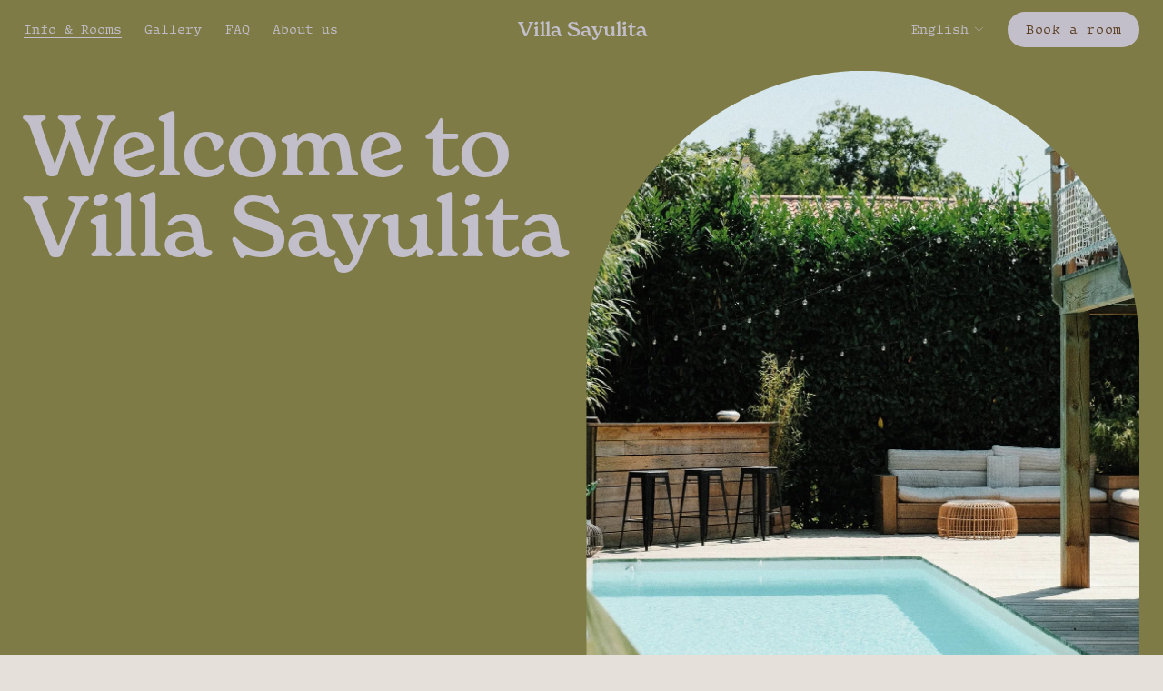

--- FILE ---
content_type: text/html;charset=utf-8
request_url: https://www.villasayulita-seignosse.com/
body_size: 39449
content:
<!doctype html>
<html xmlns:og="http://opengraphprotocol.org/schema/" xmlns:fb="http://www.facebook.com/2008/fbml" lang="en-US"  >
  <head>
    <meta http-equiv="X-UA-Compatible" content="IE=edge,chrome=1">
    <meta name="viewport" content="width=device-width, initial-scale=1">
    <!-- This is Squarespace. --><!-- red-echidna-bfty -->
<base href="">
<meta charset="utf-8" />
<title>Villa Sayulita</title>
<meta http-equiv="Accept-CH" content="Sec-CH-UA-Platform-Version, Sec-CH-UA-Model" /><link rel="icon" type="image/x-icon" media="(prefers-color-scheme: light)" href="https://images.squarespace-cdn.com/content/v1/662b5f9c5390b97ed27e7bab/7fc5304c-9e6e-4b28-9a8f-0aa6b484ace0/favicon.ico?format=100w"/>
<link rel="icon" type="image/x-icon" media="(prefers-color-scheme: dark)" href="https://images.squarespace-cdn.com/content/v1/662b5f9c5390b97ed27e7bab/3b0040a2-46d2-451f-9de8-62483ee897e9/favicon.ico?format=100w"/>
<link rel="canonical" href="https://www.villasayulita-seignosse.com"/>
<meta property="og:site_name" content="Villa Sayulita"/>
<meta property="og:title" content="Villa Sayulita"/>
<meta property="og:url" content="https://www.villasayulita-seignosse.com"/>
<meta property="og:type" content="website"/>
<meta property="og:image" content="http://static1.squarespace.com/static/662b5f9c5390b97ed27e7bab/t/662f7464664f68302cd557e2/1714386026302/villa+sayulita+bonhomme.png?format=1500w"/>
<meta property="og:image:width" content="1500"/>
<meta property="og:image:height" content="1542"/>
<meta itemprop="name" content="Villa Sayulita"/>
<meta itemprop="url" content="https://www.villasayulita-seignosse.com"/>
<meta itemprop="thumbnailUrl" content="http://static1.squarespace.com/static/662b5f9c5390b97ed27e7bab/t/662f7464664f68302cd557e2/1714386026302/villa+sayulita+bonhomme.png?format=1500w"/>
<link rel="image_src" href="http://static1.squarespace.com/static/662b5f9c5390b97ed27e7bab/t/662f7464664f68302cd557e2/1714386026302/villa+sayulita+bonhomme.png?format=1500w" />
<meta itemprop="image" content="http://static1.squarespace.com/static/662b5f9c5390b97ed27e7bab/t/662f7464664f68302cd557e2/1714386026302/villa+sayulita+bonhomme.png?format=1500w"/>
<meta name="twitter:title" content="Villa Sayulita"/>
<meta name="twitter:image" content="http://static1.squarespace.com/static/662b5f9c5390b97ed27e7bab/t/662f7464664f68302cd557e2/1714386026302/villa+sayulita+bonhomme.png?format=1500w"/>
<meta name="twitter:url" content="https://www.villasayulita-seignosse.com"/>
<meta name="twitter:card" content="summary"/>
<meta name="description" content="" />
<link rel="preconnect" href="https://images.squarespace-cdn.com">
<link rel="preconnect" href="https://use.typekit.net" crossorigin>
<link rel="preconnect" href="https://p.typekit.net" crossorigin>
<script type="text/javascript" src="//use.typekit.net/ik/[base64].js" async fetchpriority="high" onload="try{Typekit.load();}catch(e){} document.documentElement.classList.remove('wf-loading');"></script>
<script>document.documentElement.classList.add('wf-loading')</script>
<style>@keyframes fonts-loading { 0%, 99% { color: transparent; } } html.wf-loading * { animation: fonts-loading 3s; }</style>
<script type="text/javascript" crossorigin="anonymous" defer="true" nomodule="nomodule" src="//assets.squarespace.com/@sqs/polyfiller/1.6/legacy.js"></script>
<script type="text/javascript" crossorigin="anonymous" defer="true" src="//assets.squarespace.com/@sqs/polyfiller/1.6/modern.js"></script>
<script type="text/javascript">SQUARESPACE_ROLLUPS = {};</script>
<script>(function(rollups, name) { if (!rollups[name]) { rollups[name] = {}; } rollups[name].js = ["//assets.squarespace.com/universal/scripts-compressed/extract-css-runtime-1048c98918cb8ca3-min.en-US.js"]; })(SQUARESPACE_ROLLUPS, 'squarespace-extract_css_runtime');</script>
<script crossorigin="anonymous" src="//assets.squarespace.com/universal/scripts-compressed/extract-css-runtime-1048c98918cb8ca3-min.en-US.js" defer ></script><script>(function(rollups, name) { if (!rollups[name]) { rollups[name] = {}; } rollups[name].js = ["//assets.squarespace.com/universal/scripts-compressed/extract-css-moment-js-vendor-6f2a1f6ec9a41489-min.en-US.js"]; })(SQUARESPACE_ROLLUPS, 'squarespace-extract_css_moment_js_vendor');</script>
<script crossorigin="anonymous" src="//assets.squarespace.com/universal/scripts-compressed/extract-css-moment-js-vendor-6f2a1f6ec9a41489-min.en-US.js" defer ></script><script>(function(rollups, name) { if (!rollups[name]) { rollups[name] = {}; } rollups[name].js = ["//assets.squarespace.com/universal/scripts-compressed/cldr-resource-pack-22ed584d99d9b83d-min.en-US.js"]; })(SQUARESPACE_ROLLUPS, 'squarespace-cldr_resource_pack');</script>
<script crossorigin="anonymous" src="//assets.squarespace.com/universal/scripts-compressed/cldr-resource-pack-22ed584d99d9b83d-min.en-US.js" defer ></script><script>(function(rollups, name) { if (!rollups[name]) { rollups[name] = {}; } rollups[name].js = ["//assets.squarespace.com/universal/scripts-compressed/common-vendors-stable-fbd854d40b0804b7-min.en-US.js"]; })(SQUARESPACE_ROLLUPS, 'squarespace-common_vendors_stable');</script>
<script crossorigin="anonymous" src="//assets.squarespace.com/universal/scripts-compressed/common-vendors-stable-fbd854d40b0804b7-min.en-US.js" defer ></script><script>(function(rollups, name) { if (!rollups[name]) { rollups[name] = {}; } rollups[name].js = ["//assets.squarespace.com/universal/scripts-compressed/common-vendors-4118736290383dc9-min.en-US.js"]; })(SQUARESPACE_ROLLUPS, 'squarespace-common_vendors');</script>
<script crossorigin="anonymous" src="//assets.squarespace.com/universal/scripts-compressed/common-vendors-4118736290383dc9-min.en-US.js" defer ></script><script>(function(rollups, name) { if (!rollups[name]) { rollups[name] = {}; } rollups[name].js = ["//assets.squarespace.com/universal/scripts-compressed/common-d916851050625d36-min.en-US.js"]; })(SQUARESPACE_ROLLUPS, 'squarespace-common');</script>
<script crossorigin="anonymous" src="//assets.squarespace.com/universal/scripts-compressed/common-d916851050625d36-min.en-US.js" defer ></script><script>(function(rollups, name) { if (!rollups[name]) { rollups[name] = {}; } rollups[name].js = ["//assets.squarespace.com/universal/scripts-compressed/user-account-core-fa0180c966d65aa0-min.en-US.js"]; })(SQUARESPACE_ROLLUPS, 'squarespace-user_account_core');</script>
<script crossorigin="anonymous" src="//assets.squarespace.com/universal/scripts-compressed/user-account-core-fa0180c966d65aa0-min.en-US.js" defer ></script><script>(function(rollups, name) { if (!rollups[name]) { rollups[name] = {}; } rollups[name].css = ["//assets.squarespace.com/universal/styles-compressed/user-account-core-9e1ced656cba0209-min.en-US.css"]; })(SQUARESPACE_ROLLUPS, 'squarespace-user_account_core');</script>
<link rel="stylesheet" type="text/css" href="//assets.squarespace.com/universal/styles-compressed/user-account-core-9e1ced656cba0209-min.en-US.css"><script>(function(rollups, name) { if (!rollups[name]) { rollups[name] = {}; } rollups[name].js = ["//assets.squarespace.com/universal/scripts-compressed/performance-5df927ea2275cb8d-min.en-US.js"]; })(SQUARESPACE_ROLLUPS, 'squarespace-performance');</script>
<script crossorigin="anonymous" src="//assets.squarespace.com/universal/scripts-compressed/performance-5df927ea2275cb8d-min.en-US.js" defer ></script><script>(function(rollups, name) { if (!rollups[name]) { rollups[name] = {}; } rollups[name].js = ["//assets.squarespace.com/universal/scripts-compressed/extension-scripts-f5481c6908addcc9-min.en-US.js"]; })(SQUARESPACE_ROLLUPS, 'squarespace-extension_scripts');</script>
<script crossorigin="anonymous" src="//assets.squarespace.com/universal/scripts-compressed/extension-scripts-f5481c6908addcc9-min.en-US.js" defer ></script><script data-name="static-context">Static = window.Static || {}; Static.SQUARESPACE_CONTEXT = {"betaFeatureFlags":["campaigns_import_discounts","campaigns_new_image_layout_picker","i18n_beta_website_locales","supports_versioned_template_assets","campaigns_discount_section_in_automations","nested_categories","marketing_landing_page","override_block_styles","bfcm_2025_enabled","scripts_defer","campaigns_thumbnail_layout","new_stacked_index","marketing_automations","member_areas_feature","enable_form_submission_trigger","campaigns_discount_section_in_blasts","section-sdk-plp-list-view-layout","use_react_flow_in_automations_flowchart","campaigns_merch_state","contacts_and_campaigns_redesign"],"facebookAppId":"314192535267336","facebookApiVersion":"v6.0","rollups":{"squarespace-announcement-bar":{"js":"//assets.squarespace.com/universal/scripts-compressed/announcement-bar-b1be23c2a1eecb75-min.en-US.js"},"squarespace-audio-player":{"css":"//assets.squarespace.com/universal/styles-compressed/audio-player-b05f5197a871c566-min.en-US.css","js":"//assets.squarespace.com/universal/scripts-compressed/audio-player-f42a602d6bd9979f-min.en-US.js"},"squarespace-blog-collection-list":{"css":"//assets.squarespace.com/universal/styles-compressed/blog-collection-list-b4046463b72f34e2-min.en-US.css","js":"//assets.squarespace.com/universal/scripts-compressed/blog-collection-list-f78db80fc1cd6fce-min.en-US.js"},"squarespace-calendar-block-renderer":{"css":"//assets.squarespace.com/universal/styles-compressed/calendar-block-renderer-b72d08ba4421f5a0-min.en-US.css","js":"//assets.squarespace.com/universal/scripts-compressed/calendar-block-renderer-b8f89e144c7bd917-min.en-US.js"},"squarespace-chartjs-helpers":{"css":"//assets.squarespace.com/universal/styles-compressed/chartjs-helpers-96b256171ee039c1-min.en-US.css","js":"//assets.squarespace.com/universal/scripts-compressed/chartjs-helpers-4fd57f343946d08e-min.en-US.js"},"squarespace-comments":{"css":"//assets.squarespace.com/universal/styles-compressed/comments-78b7d35039f78a5d-min.en-US.css","js":"//assets.squarespace.com/universal/scripts-compressed/comments-025337c8f2f39a35-min.en-US.js"},"squarespace-custom-css-popup":{"css":"//assets.squarespace.com/universal/styles-compressed/custom-css-popup-d83099e1f4adaf30-min.en-US.css","js":"//assets.squarespace.com/universal/scripts-compressed/custom-css-popup-ac1315e4198080bb-min.en-US.js"},"squarespace-dialog":{"css":"//assets.squarespace.com/universal/styles-compressed/dialog-f9093f2d526b94df-min.en-US.css","js":"//assets.squarespace.com/universal/scripts-compressed/dialog-6763d93557a8221c-min.en-US.js"},"squarespace-events-collection":{"css":"//assets.squarespace.com/universal/styles-compressed/events-collection-b72d08ba4421f5a0-min.en-US.css","js":"//assets.squarespace.com/universal/scripts-compressed/events-collection-bbd81f670dbaff21-min.en-US.js"},"squarespace-form-rendering-utils":{"js":"//assets.squarespace.com/universal/scripts-compressed/form-rendering-utils-3bdb08cee7c761dd-min.en-US.js"},"squarespace-forms":{"css":"//assets.squarespace.com/universal/styles-compressed/forms-0afd3c6ac30bbab1-min.en-US.css","js":"//assets.squarespace.com/universal/scripts-compressed/forms-5a9105e78516b871-min.en-US.js"},"squarespace-gallery-collection-list":{"css":"//assets.squarespace.com/universal/styles-compressed/gallery-collection-list-b4046463b72f34e2-min.en-US.css","js":"//assets.squarespace.com/universal/scripts-compressed/gallery-collection-list-07747667a3187b76-min.en-US.js"},"squarespace-image-zoom":{"css":"//assets.squarespace.com/universal/styles-compressed/image-zoom-b4046463b72f34e2-min.en-US.css","js":"//assets.squarespace.com/universal/scripts-compressed/image-zoom-60c18dc5f8f599ea-min.en-US.js"},"squarespace-pinterest":{"css":"//assets.squarespace.com/universal/styles-compressed/pinterest-b4046463b72f34e2-min.en-US.css","js":"//assets.squarespace.com/universal/scripts-compressed/pinterest-2557b6b7602193b7-min.en-US.js"},"squarespace-popup-overlay":{"css":"//assets.squarespace.com/universal/styles-compressed/popup-overlay-b742b752f5880972-min.en-US.css","js":"//assets.squarespace.com/universal/scripts-compressed/popup-overlay-d2ed6587b0447a41-min.en-US.js"},"squarespace-product-quick-view":{"css":"//assets.squarespace.com/universal/styles-compressed/product-quick-view-9052fb446c5800ee-min.en-US.css","js":"//assets.squarespace.com/universal/scripts-compressed/product-quick-view-c9707eaa3d4ddd89-min.en-US.js"},"squarespace-products-collection-item-v2":{"css":"//assets.squarespace.com/universal/styles-compressed/products-collection-item-v2-b4046463b72f34e2-min.en-US.css","js":"//assets.squarespace.com/universal/scripts-compressed/products-collection-item-v2-e3a3f101748fca6e-min.en-US.js"},"squarespace-products-collection-list-v2":{"css":"//assets.squarespace.com/universal/styles-compressed/products-collection-list-v2-b4046463b72f34e2-min.en-US.css","js":"//assets.squarespace.com/universal/scripts-compressed/products-collection-list-v2-eedc544f4cc56af4-min.en-US.js"},"squarespace-search-page":{"css":"//assets.squarespace.com/universal/styles-compressed/search-page-90a67fc09b9b32c6-min.en-US.css","js":"//assets.squarespace.com/universal/scripts-compressed/search-page-a23e1223c3274ea7-min.en-US.js"},"squarespace-search-preview":{"js":"//assets.squarespace.com/universal/scripts-compressed/search-preview-01f8953aa6d8569c-min.en-US.js"},"squarespace-simple-liking":{"css":"//assets.squarespace.com/universal/styles-compressed/simple-liking-701bf8bbc05ec6aa-min.en-US.css","js":"//assets.squarespace.com/universal/scripts-compressed/simple-liking-e6bc64da9e3b1cf4-min.en-US.js"},"squarespace-social-buttons":{"css":"//assets.squarespace.com/universal/styles-compressed/social-buttons-95032e5fa98e47a5-min.en-US.css","js":"//assets.squarespace.com/universal/scripts-compressed/social-buttons-e73a689e7415b3ab-min.en-US.js"},"squarespace-tourdates":{"css":"//assets.squarespace.com/universal/styles-compressed/tourdates-b4046463b72f34e2-min.en-US.css","js":"//assets.squarespace.com/universal/scripts-compressed/tourdates-abba233710029f55-min.en-US.js"},"squarespace-website-overlays-manager":{"css":"//assets.squarespace.com/universal/styles-compressed/website-overlays-manager-07ea5a4e004e6710-min.en-US.css","js":"//assets.squarespace.com/universal/scripts-compressed/website-overlays-manager-61c0cc6c23f56689-min.en-US.js"}},"pageType":2,"website":{"id":"662b5f9c5390b97ed27e7bab","identifier":"red-echidna-bfty","websiteType":1,"contentModifiedOn":1718472707127,"cloneable":false,"hasBeenCloneable":false,"siteStatus":{},"language":"en-US","translationLocale":"en-US","formattingLocale":"en-US","timeZone":"Europe/Paris","machineTimeZoneOffset":3600000,"timeZoneOffset":3600000,"timeZoneAbbr":"CET","siteTitle":"Villa Sayulita","fullSiteTitle":"Villa Sayulita","shareButtonOptions":{"8":true,"1":true,"6":true,"2":true,"7":true,"3":true,"4":true},"authenticUrl":"https://www.villasayulita-seignosse.com","internalUrl":"https://red-echidna-bfty.squarespace.com","baseUrl":"https://www.villasayulita-seignosse.com","primaryDomain":"www.villasayulita-seignosse.com","sslSetting":3,"isHstsEnabled":true,"typekitId":"","statsMigrated":false,"imageMetadataProcessingEnabled":false,"screenshotId":"48f2d11e289c892fc2b8a4c7c56d4c26b255f4560628578f061e367bef40f9a8","captchaSettings":{"enabledForDonations":false},"showOwnerLogin":false},"websiteSettings":{"id":"662b5f9c5390b97ed27e7bad","websiteId":"662b5f9c5390b97ed27e7bab","subjects":[],"country":"FR","state":"","simpleLikingEnabled":true,"popupOverlaySettings":{"style":1,"enabledPages":[]},"commentLikesAllowed":true,"commentAnonAllowed":true,"commentThreaded":true,"commentApprovalRequired":false,"commentAvatarsOn":true,"commentSortType":2,"commentFlagThreshold":0,"commentFlagsAllowed":true,"commentEnableByDefault":true,"commentDisableAfterDaysDefault":0,"disqusShortname":"","commentsEnabled":false,"storeSettings":{"returnPolicy":null,"termsOfService":null,"privacyPolicy":null,"expressCheckout":false,"continueShoppingLinkUrl":"/","useLightCart":false,"showNoteField":false,"shippingCountryDefaultValue":"US","billToShippingDefaultValue":false,"showShippingPhoneNumber":true,"isShippingPhoneRequired":false,"showBillingPhoneNumber":true,"isBillingPhoneRequired":false,"currenciesSupported":["USD","CAD","GBP","AUD","EUR","CHF","NOK","SEK","DKK","NZD","SGD","MXN","HKD","CZK","ILS","MYR","RUB","PHP","PLN","THB","BRL","ARS","COP","IDR","INR","JPY","ZAR"],"defaultCurrency":"USD","selectedCurrency":"EUR","measurementStandard":2,"showCustomCheckoutForm":false,"checkoutPageMarketingOptInEnabled":true,"enableMailingListOptInByDefault":false,"sameAsRetailLocation":false,"merchandisingSettings":{"scarcityEnabledOnProductItems":false,"scarcityEnabledOnProductBlocks":false,"scarcityMessageType":"DEFAULT_SCARCITY_MESSAGE","scarcityThreshold":10,"multipleQuantityAllowedForServices":true,"restockNotificationsEnabled":false,"restockNotificationsSuccessText":"","restockNotificationsMailingListSignUpEnabled":false,"relatedProductsEnabled":false,"relatedProductsOrdering":"random","soldOutVariantsDropdownDisabled":false,"productComposerOptedIn":false,"productComposerABTestOptedOut":false,"productReviewsEnabled":false},"minimumOrderSubtotalEnabled":false,"minimumOrderSubtotal":{"currency":"EUR","value":"0.00"},"isLive":false,"multipleQuantityAllowedForServices":true},"useEscapeKeyToLogin":false,"ssBadgeType":1,"ssBadgePosition":4,"ssBadgeVisibility":1,"ssBadgeDevices":1,"pinterestOverlayOptions":{"mode":"disabled"},"userAccountsSettings":{"loginAllowed":true,"signupAllowed":true}},"cookieSettings":{"isCookieBannerEnabled":false,"isRestrictiveCookiePolicyEnabled":false,"cookieBannerText":"","cookieBannerTheme":"","cookieBannerVariant":"","cookieBannerPosition":"","cookieBannerCtaVariant":"","cookieBannerCtaText":"","cookieBannerAcceptType":"OPT_IN","cookieBannerOptOutCtaText":"","cookieBannerHasOptOut":false,"cookieBannerHasManageCookies":true,"cookieBannerManageCookiesLabel":"","cookieBannerSavedPreferencesText":"","cookieBannerSavedPreferencesLayout":"PILL"},"websiteCloneable":false,"collection":{"title":"Rooms","id":"662b5ff8afa5eb3ad8748108","fullUrl":"/","type":10,"permissionType":1},"subscribed":false,"appDomain":"squarespace.com","templateTweakable":true,"tweakJSON":{"form-use-theme-colors":"false","header-logo-height":"50px","header-mobile-logo-max-height":"30px","header-vert-padding":"1vw","header-width":"Inset","maxPageWidth":"1800px","mobile-header-vert-padding":"6vw","pagePadding":"2vw","tweak-blog-alternating-side-by-side-image-aspect-ratio":"1:1 Square","tweak-blog-alternating-side-by-side-image-spacing":"6%","tweak-blog-alternating-side-by-side-meta-spacing":"20px","tweak-blog-alternating-side-by-side-primary-meta":"Categories","tweak-blog-alternating-side-by-side-read-more-spacing":"20px","tweak-blog-alternating-side-by-side-secondary-meta":"Date","tweak-blog-basic-grid-columns":"3","tweak-blog-basic-grid-image-aspect-ratio":"4:3 Four-Three","tweak-blog-basic-grid-image-spacing":"10px","tweak-blog-basic-grid-meta-spacing":"3px","tweak-blog-basic-grid-primary-meta":"Date","tweak-blog-basic-grid-read-more-spacing":"5px","tweak-blog-basic-grid-secondary-meta":"Categories","tweak-blog-item-custom-width":"50","tweak-blog-item-show-author-profile":"false","tweak-blog-item-width":"Narrow","tweak-blog-masonry-columns":"3","tweak-blog-masonry-horizontal-spacing":"75px","tweak-blog-masonry-image-spacing":"18px","tweak-blog-masonry-meta-spacing":"10px","tweak-blog-masonry-primary-meta":"Categories","tweak-blog-masonry-read-more-spacing":"5px","tweak-blog-masonry-secondary-meta":"Date","tweak-blog-masonry-vertical-spacing":"80px","tweak-blog-side-by-side-image-aspect-ratio":"1:1 Square","tweak-blog-side-by-side-image-spacing":"6%","tweak-blog-side-by-side-meta-spacing":"20px","tweak-blog-side-by-side-primary-meta":"Categories","tweak-blog-side-by-side-read-more-spacing":"20px","tweak-blog-side-by-side-secondary-meta":"Date","tweak-blog-single-column-image-spacing":"50px","tweak-blog-single-column-meta-spacing":"30px","tweak-blog-single-column-primary-meta":"None","tweak-blog-single-column-read-more-spacing":"30px","tweak-blog-single-column-secondary-meta":"None","tweak-events-stacked-show-thumbnails":"true","tweak-events-stacked-thumbnail-size":"3:2 Standard","tweak-fixed-header":"true","tweak-fixed-header-style":"Basic","tweak-global-animations-animation-curve":"ease","tweak-global-animations-animation-delay":"0.6s","tweak-global-animations-animation-duration":"0.90s","tweak-global-animations-animation-style":"fade","tweak-global-animations-animation-type":"fade","tweak-global-animations-complexity-level":"detailed","tweak-global-animations-enabled":"true","tweak-portfolio-grid-basic-custom-height":"50","tweak-portfolio-grid-overlay-custom-height":"50","tweak-portfolio-hover-follow-acceleration":"10%","tweak-portfolio-hover-follow-animation-duration":"Medium","tweak-portfolio-hover-follow-animation-type":"Fade","tweak-portfolio-hover-follow-delimiter":"Forward Slash","tweak-portfolio-hover-follow-front":"false","tweak-portfolio-hover-follow-layout":"Inline","tweak-portfolio-hover-follow-size":"75","tweak-portfolio-hover-follow-text-spacing-x":"1.5","tweak-portfolio-hover-follow-text-spacing-y":"1.5","tweak-portfolio-hover-static-animation-duration":"Medium","tweak-portfolio-hover-static-animation-type":"Scale Up","tweak-portfolio-hover-static-delimiter":"Forward Slash","tweak-portfolio-hover-static-front":"false","tweak-portfolio-hover-static-layout":"Stacked","tweak-portfolio-hover-static-size":"75","tweak-portfolio-hover-static-text-spacing-x":"1.5","tweak-portfolio-hover-static-text-spacing-y":"1.5","tweak-portfolio-index-background-animation-duration":"Medium","tweak-portfolio-index-background-animation-type":"Fade","tweak-portfolio-index-background-custom-height":"50","tweak-portfolio-index-background-delimiter":"None","tweak-portfolio-index-background-height":"Large","tweak-portfolio-index-background-horizontal-alignment":"Center","tweak-portfolio-index-background-link-format":"Stacked","tweak-portfolio-index-background-persist":"false","tweak-portfolio-index-background-vertical-alignment":"Middle","tweak-portfolio-index-background-width":"Full","tweak-product-basic-item-click-action":"None","tweak-product-basic-item-gallery-aspect-ratio":"3:2 Standard","tweak-product-basic-item-gallery-design":"Stacked","tweak-product-basic-item-gallery-width":"48%","tweak-product-basic-item-hover-action":"None","tweak-product-basic-item-image-spacing":"3vw","tweak-product-basic-item-image-zoom-factor":"1.75","tweak-product-basic-item-product-variant-display":"Dropdown","tweak-product-basic-item-thumbnail-placement":"Side","tweak-product-basic-item-variant-picker-layout":"Dropdowns","tweak-products-add-to-cart-button":"false","tweak-products-columns":"3","tweak-products-gutter-column":"2.5vw","tweak-products-gutter-row":"4vw","tweak-products-header-text-alignment":"Left","tweak-products-image-aspect-ratio":"3:2 Standard","tweak-products-image-text-spacing":"0.5vw","tweak-products-mobile-columns":"1","tweak-products-text-alignment":"Middle","tweak-products-width":"Inset","tweak-transparent-header":"true"},"templateId":"5c5a519771c10ba3470d8101","templateVersion":"7.1","pageFeatures":[1,2,4],"gmRenderKey":"QUl6YVN5Q0JUUk9xNkx1dkZfSUUxcjQ2LVQ0QWVUU1YtMGQ3bXk4","templateScriptsRootUrl":"https://static1.squarespace.com/static/vta/5c5a519771c10ba3470d8101/scripts/","impersonatedSession":false,"tzData":{"zones":[[60,"EU","CE%sT",null]],"rules":{"EU":[[1981,"max",null,"Mar","lastSun","1:00u","1:00","S"],[1996,"max",null,"Oct","lastSun","1:00u","0",null]]}},"showAnnouncementBar":false,"recaptchaEnterpriseContext":{"recaptchaEnterpriseSiteKey":"6LdDFQwjAAAAAPigEvvPgEVbb7QBm-TkVJdDTlAv"},"i18nContext":{"timeZoneData":{"id":"Europe/Paris","name":"Central European Time"}},"env":"PRODUCTION","visitorFormContext":{"formFieldFormats":{"countries":[{"name":"Afghanistan","code":"AF","phoneCode":"+93"},{"name":"\u00C5land Islands","code":"AX","phoneCode":"+358"},{"name":"Albania","code":"AL","phoneCode":"+355"},{"name":"Algeria","code":"DZ","phoneCode":"+213"},{"name":"American Samoa","code":"AS","phoneCode":"+1"},{"name":"Andorra","code":"AD","phoneCode":"+376"},{"name":"Angola","code":"AO","phoneCode":"+244"},{"name":"Anguilla","code":"AI","phoneCode":"+1"},{"name":"Antigua & Barbuda","code":"AG","phoneCode":"+1"},{"name":"Argentina","code":"AR","phoneCode":"+54"},{"name":"Armenia","code":"AM","phoneCode":"+374"},{"name":"Aruba","code":"AW","phoneCode":"+297"},{"name":"Ascension Island","code":"AC","phoneCode":"+247"},{"name":"Australia","code":"AU","phoneCode":"+61"},{"name":"Austria","code":"AT","phoneCode":"+43"},{"name":"Azerbaijan","code":"AZ","phoneCode":"+994"},{"name":"Bahamas","code":"BS","phoneCode":"+1"},{"name":"Bahrain","code":"BH","phoneCode":"+973"},{"name":"Bangladesh","code":"BD","phoneCode":"+880"},{"name":"Barbados","code":"BB","phoneCode":"+1"},{"name":"Belarus","code":"BY","phoneCode":"+375"},{"name":"Belgium","code":"BE","phoneCode":"+32"},{"name":"Belize","code":"BZ","phoneCode":"+501"},{"name":"Benin","code":"BJ","phoneCode":"+229"},{"name":"Bermuda","code":"BM","phoneCode":"+1"},{"name":"Bhutan","code":"BT","phoneCode":"+975"},{"name":"Bolivia","code":"BO","phoneCode":"+591"},{"name":"Bosnia & Herzegovina","code":"BA","phoneCode":"+387"},{"name":"Botswana","code":"BW","phoneCode":"+267"},{"name":"Brazil","code":"BR","phoneCode":"+55"},{"name":"British Indian Ocean Territory","code":"IO","phoneCode":"+246"},{"name":"British Virgin Islands","code":"VG","phoneCode":"+1"},{"name":"Brunei","code":"BN","phoneCode":"+673"},{"name":"Bulgaria","code":"BG","phoneCode":"+359"},{"name":"Burkina Faso","code":"BF","phoneCode":"+226"},{"name":"Burundi","code":"BI","phoneCode":"+257"},{"name":"Cambodia","code":"KH","phoneCode":"+855"},{"name":"Cameroon","code":"CM","phoneCode":"+237"},{"name":"Canada","code":"CA","phoneCode":"+1"},{"name":"Cape Verde","code":"CV","phoneCode":"+238"},{"name":"Caribbean Netherlands","code":"BQ","phoneCode":"+599"},{"name":"Cayman Islands","code":"KY","phoneCode":"+1"},{"name":"Central African Republic","code":"CF","phoneCode":"+236"},{"name":"Chad","code":"TD","phoneCode":"+235"},{"name":"Chile","code":"CL","phoneCode":"+56"},{"name":"China","code":"CN","phoneCode":"+86"},{"name":"Christmas Island","code":"CX","phoneCode":"+61"},{"name":"Cocos (Keeling) Islands","code":"CC","phoneCode":"+61"},{"name":"Colombia","code":"CO","phoneCode":"+57"},{"name":"Comoros","code":"KM","phoneCode":"+269"},{"name":"Congo - Brazzaville","code":"CG","phoneCode":"+242"},{"name":"Congo - Kinshasa","code":"CD","phoneCode":"+243"},{"name":"Cook Islands","code":"CK","phoneCode":"+682"},{"name":"Costa Rica","code":"CR","phoneCode":"+506"},{"name":"C\u00F4te d\u2019Ivoire","code":"CI","phoneCode":"+225"},{"name":"Croatia","code":"HR","phoneCode":"+385"},{"name":"Cuba","code":"CU","phoneCode":"+53"},{"name":"Cura\u00E7ao","code":"CW","phoneCode":"+599"},{"name":"Cyprus","code":"CY","phoneCode":"+357"},{"name":"Czechia","code":"CZ","phoneCode":"+420"},{"name":"Denmark","code":"DK","phoneCode":"+45"},{"name":"Djibouti","code":"DJ","phoneCode":"+253"},{"name":"Dominica","code":"DM","phoneCode":"+1"},{"name":"Dominican Republic","code":"DO","phoneCode":"+1"},{"name":"Ecuador","code":"EC","phoneCode":"+593"},{"name":"Egypt","code":"EG","phoneCode":"+20"},{"name":"El Salvador","code":"SV","phoneCode":"+503"},{"name":"Equatorial Guinea","code":"GQ","phoneCode":"+240"},{"name":"Eritrea","code":"ER","phoneCode":"+291"},{"name":"Estonia","code":"EE","phoneCode":"+372"},{"name":"Eswatini","code":"SZ","phoneCode":"+268"},{"name":"Ethiopia","code":"ET","phoneCode":"+251"},{"name":"Falkland Islands","code":"FK","phoneCode":"+500"},{"name":"Faroe Islands","code":"FO","phoneCode":"+298"},{"name":"Fiji","code":"FJ","phoneCode":"+679"},{"name":"Finland","code":"FI","phoneCode":"+358"},{"name":"France","code":"FR","phoneCode":"+33"},{"name":"French Guiana","code":"GF","phoneCode":"+594"},{"name":"French Polynesia","code":"PF","phoneCode":"+689"},{"name":"Gabon","code":"GA","phoneCode":"+241"},{"name":"Gambia","code":"GM","phoneCode":"+220"},{"name":"Georgia","code":"GE","phoneCode":"+995"},{"name":"Germany","code":"DE","phoneCode":"+49"},{"name":"Ghana","code":"GH","phoneCode":"+233"},{"name":"Gibraltar","code":"GI","phoneCode":"+350"},{"name":"Greece","code":"GR","phoneCode":"+30"},{"name":"Greenland","code":"GL","phoneCode":"+299"},{"name":"Grenada","code":"GD","phoneCode":"+1"},{"name":"Guadeloupe","code":"GP","phoneCode":"+590"},{"name":"Guam","code":"GU","phoneCode":"+1"},{"name":"Guatemala","code":"GT","phoneCode":"+502"},{"name":"Guernsey","code":"GG","phoneCode":"+44"},{"name":"Guinea","code":"GN","phoneCode":"+224"},{"name":"Guinea-Bissau","code":"GW","phoneCode":"+245"},{"name":"Guyana","code":"GY","phoneCode":"+592"},{"name":"Haiti","code":"HT","phoneCode":"+509"},{"name":"Honduras","code":"HN","phoneCode":"+504"},{"name":"Hong Kong SAR China","code":"HK","phoneCode":"+852"},{"name":"Hungary","code":"HU","phoneCode":"+36"},{"name":"Iceland","code":"IS","phoneCode":"+354"},{"name":"India","code":"IN","phoneCode":"+91"},{"name":"Indonesia","code":"ID","phoneCode":"+62"},{"name":"Iran","code":"IR","phoneCode":"+98"},{"name":"Iraq","code":"IQ","phoneCode":"+964"},{"name":"Ireland","code":"IE","phoneCode":"+353"},{"name":"Isle of Man","code":"IM","phoneCode":"+44"},{"name":"Israel","code":"IL","phoneCode":"+972"},{"name":"Italy","code":"IT","phoneCode":"+39"},{"name":"Jamaica","code":"JM","phoneCode":"+1"},{"name":"Japan","code":"JP","phoneCode":"+81"},{"name":"Jersey","code":"JE","phoneCode":"+44"},{"name":"Jordan","code":"JO","phoneCode":"+962"},{"name":"Kazakhstan","code":"KZ","phoneCode":"+7"},{"name":"Kenya","code":"KE","phoneCode":"+254"},{"name":"Kiribati","code":"KI","phoneCode":"+686"},{"name":"Kosovo","code":"XK","phoneCode":"+383"},{"name":"Kuwait","code":"KW","phoneCode":"+965"},{"name":"Kyrgyzstan","code":"KG","phoneCode":"+996"},{"name":"Laos","code":"LA","phoneCode":"+856"},{"name":"Latvia","code":"LV","phoneCode":"+371"},{"name":"Lebanon","code":"LB","phoneCode":"+961"},{"name":"Lesotho","code":"LS","phoneCode":"+266"},{"name":"Liberia","code":"LR","phoneCode":"+231"},{"name":"Libya","code":"LY","phoneCode":"+218"},{"name":"Liechtenstein","code":"LI","phoneCode":"+423"},{"name":"Lithuania","code":"LT","phoneCode":"+370"},{"name":"Luxembourg","code":"LU","phoneCode":"+352"},{"name":"Macao SAR China","code":"MO","phoneCode":"+853"},{"name":"Madagascar","code":"MG","phoneCode":"+261"},{"name":"Malawi","code":"MW","phoneCode":"+265"},{"name":"Malaysia","code":"MY","phoneCode":"+60"},{"name":"Maldives","code":"MV","phoneCode":"+960"},{"name":"Mali","code":"ML","phoneCode":"+223"},{"name":"Malta","code":"MT","phoneCode":"+356"},{"name":"Marshall Islands","code":"MH","phoneCode":"+692"},{"name":"Martinique","code":"MQ","phoneCode":"+596"},{"name":"Mauritania","code":"MR","phoneCode":"+222"},{"name":"Mauritius","code":"MU","phoneCode":"+230"},{"name":"Mayotte","code":"YT","phoneCode":"+262"},{"name":"Mexico","code":"MX","phoneCode":"+52"},{"name":"Micronesia","code":"FM","phoneCode":"+691"},{"name":"Moldova","code":"MD","phoneCode":"+373"},{"name":"Monaco","code":"MC","phoneCode":"+377"},{"name":"Mongolia","code":"MN","phoneCode":"+976"},{"name":"Montenegro","code":"ME","phoneCode":"+382"},{"name":"Montserrat","code":"MS","phoneCode":"+1"},{"name":"Morocco","code":"MA","phoneCode":"+212"},{"name":"Mozambique","code":"MZ","phoneCode":"+258"},{"name":"Myanmar (Burma)","code":"MM","phoneCode":"+95"},{"name":"Namibia","code":"NA","phoneCode":"+264"},{"name":"Nauru","code":"NR","phoneCode":"+674"},{"name":"Nepal","code":"NP","phoneCode":"+977"},{"name":"Netherlands","code":"NL","phoneCode":"+31"},{"name":"New Caledonia","code":"NC","phoneCode":"+687"},{"name":"New Zealand","code":"NZ","phoneCode":"+64"},{"name":"Nicaragua","code":"NI","phoneCode":"+505"},{"name":"Niger","code":"NE","phoneCode":"+227"},{"name":"Nigeria","code":"NG","phoneCode":"+234"},{"name":"Niue","code":"NU","phoneCode":"+683"},{"name":"Norfolk Island","code":"NF","phoneCode":"+672"},{"name":"Northern Mariana Islands","code":"MP","phoneCode":"+1"},{"name":"North Korea","code":"KP","phoneCode":"+850"},{"name":"North Macedonia","code":"MK","phoneCode":"+389"},{"name":"Norway","code":"NO","phoneCode":"+47"},{"name":"Oman","code":"OM","phoneCode":"+968"},{"name":"Pakistan","code":"PK","phoneCode":"+92"},{"name":"Palau","code":"PW","phoneCode":"+680"},{"name":"Palestinian Territories","code":"PS","phoneCode":"+970"},{"name":"Panama","code":"PA","phoneCode":"+507"},{"name":"Papua New Guinea","code":"PG","phoneCode":"+675"},{"name":"Paraguay","code":"PY","phoneCode":"+595"},{"name":"Peru","code":"PE","phoneCode":"+51"},{"name":"Philippines","code":"PH","phoneCode":"+63"},{"name":"Poland","code":"PL","phoneCode":"+48"},{"name":"Portugal","code":"PT","phoneCode":"+351"},{"name":"Puerto Rico","code":"PR","phoneCode":"+1"},{"name":"Qatar","code":"QA","phoneCode":"+974"},{"name":"R\u00E9union","code":"RE","phoneCode":"+262"},{"name":"Romania","code":"RO","phoneCode":"+40"},{"name":"Russia","code":"RU","phoneCode":"+7"},{"name":"Rwanda","code":"RW","phoneCode":"+250"},{"name":"Samoa","code":"WS","phoneCode":"+685"},{"name":"San Marino","code":"SM","phoneCode":"+378"},{"name":"S\u00E3o Tom\u00E9 & Pr\u00EDncipe","code":"ST","phoneCode":"+239"},{"name":"Saudi Arabia","code":"SA","phoneCode":"+966"},{"name":"Senegal","code":"SN","phoneCode":"+221"},{"name":"Serbia","code":"RS","phoneCode":"+381"},{"name":"Seychelles","code":"SC","phoneCode":"+248"},{"name":"Sierra Leone","code":"SL","phoneCode":"+232"},{"name":"Singapore","code":"SG","phoneCode":"+65"},{"name":"Sint Maarten","code":"SX","phoneCode":"+1"},{"name":"Slovakia","code":"SK","phoneCode":"+421"},{"name":"Slovenia","code":"SI","phoneCode":"+386"},{"name":"Solomon Islands","code":"SB","phoneCode":"+677"},{"name":"Somalia","code":"SO","phoneCode":"+252"},{"name":"South Africa","code":"ZA","phoneCode":"+27"},{"name":"South Korea","code":"KR","phoneCode":"+82"},{"name":"South Sudan","code":"SS","phoneCode":"+211"},{"name":"Spain","code":"ES","phoneCode":"+34"},{"name":"Sri Lanka","code":"LK","phoneCode":"+94"},{"name":"St. Barth\u00E9lemy","code":"BL","phoneCode":"+590"},{"name":"St. Helena","code":"SH","phoneCode":"+290"},{"name":"St. Kitts & Nevis","code":"KN","phoneCode":"+1"},{"name":"St. Lucia","code":"LC","phoneCode":"+1"},{"name":"St. Martin","code":"MF","phoneCode":"+590"},{"name":"St. Pierre & Miquelon","code":"PM","phoneCode":"+508"},{"name":"St. Vincent & Grenadines","code":"VC","phoneCode":"+1"},{"name":"Sudan","code":"SD","phoneCode":"+249"},{"name":"Suriname","code":"SR","phoneCode":"+597"},{"name":"Svalbard & Jan Mayen","code":"SJ","phoneCode":"+47"},{"name":"Sweden","code":"SE","phoneCode":"+46"},{"name":"Switzerland","code":"CH","phoneCode":"+41"},{"name":"Syria","code":"SY","phoneCode":"+963"},{"name":"Taiwan","code":"TW","phoneCode":"+886"},{"name":"Tajikistan","code":"TJ","phoneCode":"+992"},{"name":"Tanzania","code":"TZ","phoneCode":"+255"},{"name":"Thailand","code":"TH","phoneCode":"+66"},{"name":"Timor-Leste","code":"TL","phoneCode":"+670"},{"name":"Togo","code":"TG","phoneCode":"+228"},{"name":"Tokelau","code":"TK","phoneCode":"+690"},{"name":"Tonga","code":"TO","phoneCode":"+676"},{"name":"Trinidad & Tobago","code":"TT","phoneCode":"+1"},{"name":"Tristan da Cunha","code":"TA","phoneCode":"+290"},{"name":"Tunisia","code":"TN","phoneCode":"+216"},{"name":"T\u00FCrkiye","code":"TR","phoneCode":"+90"},{"name":"Turkmenistan","code":"TM","phoneCode":"+993"},{"name":"Turks & Caicos Islands","code":"TC","phoneCode":"+1"},{"name":"Tuvalu","code":"TV","phoneCode":"+688"},{"name":"U.S. Virgin Islands","code":"VI","phoneCode":"+1"},{"name":"Uganda","code":"UG","phoneCode":"+256"},{"name":"Ukraine","code":"UA","phoneCode":"+380"},{"name":"United Arab Emirates","code":"AE","phoneCode":"+971"},{"name":"United Kingdom","code":"GB","phoneCode":"+44"},{"name":"United States","code":"US","phoneCode":"+1"},{"name":"Uruguay","code":"UY","phoneCode":"+598"},{"name":"Uzbekistan","code":"UZ","phoneCode":"+998"},{"name":"Vanuatu","code":"VU","phoneCode":"+678"},{"name":"Vatican City","code":"VA","phoneCode":"+39"},{"name":"Venezuela","code":"VE","phoneCode":"+58"},{"name":"Vietnam","code":"VN","phoneCode":"+84"},{"name":"Wallis & Futuna","code":"WF","phoneCode":"+681"},{"name":"Western Sahara","code":"EH","phoneCode":"+212"},{"name":"Yemen","code":"YE","phoneCode":"+967"},{"name":"Zambia","code":"ZM","phoneCode":"+260"},{"name":"Zimbabwe","code":"ZW","phoneCode":"+263"}],"initialPhoneFormat":{"id":0,"type":"PHONE_NUMBER","country":"FR","labelLocale":"en-US","fields":[{"type":"FIELD","label":"1","identifier":"1","length":1,"required":false,"metadata":{}},{"type":"SEPARATOR","label":" ","identifier":"Space","length":0,"required":false,"metadata":{}},{"type":"FIELD","label":"2","identifier":"2","length":2,"required":false,"metadata":{}},{"type":"SEPARATOR","label":" ","identifier":"Space","length":0,"required":false,"metadata":{}},{"type":"FIELD","label":"3","identifier":"3","length":2,"required":false,"metadata":{}},{"type":"SEPARATOR","label":" ","identifier":"Space","length":0,"required":false,"metadata":{}},{"type":"FIELD","label":"4","identifier":"4","length":2,"required":false,"metadata":{}},{"type":"SEPARATOR","label":" ","identifier":"Space","length":0,"required":false,"metadata":{}},{"type":"FIELD","label":"5","identifier":"5","length":13,"required":false,"metadata":{}}]},"initialNameOrder":"GIVEN_FIRST","initialAddressFormat":{"id":0,"type":"ADDRESS","country":"FR","labelLocale":"en","fields":[{"type":"FIELD","label":"Address Line 1","identifier":"Line1","length":0,"required":true,"metadata":{"autocomplete":"address-line1"}},{"type":"SEPARATOR","label":"\n","identifier":"Newline","length":0,"required":false,"metadata":{}},{"type":"FIELD","label":"Address Line 2","identifier":"Line2","length":0,"required":false,"metadata":{"autocomplete":"address-line2"}},{"type":"SEPARATOR","label":"\n","identifier":"Newline","length":0,"required":false,"metadata":{}},{"type":"FIELD","label":"Postal Code","identifier":"Zip","length":0,"required":true,"metadata":{"autocomplete":"postal-code"}},{"type":"SEPARATOR","label":" ","identifier":"Space","length":0,"required":false,"metadata":{}},{"type":"FIELD","label":"City","identifier":"City","length":0,"required":true,"metadata":{"autocomplete":"address-level1"}}]}},"localizedStrings":{"validation":{"noValidSelection":"A valid selection must be made.","invalidUrl":"Must be a valid URL.","stringTooLong":"Value should have a length no longer than {0}.","containsInvalidKey":"{0} contains an invalid key.","invalidTwitterUsername":"Must be a valid Twitter username.","valueOutsideRange":"Value must be in the range {0} to {1}.","invalidPassword":"Passwords should not contain whitespace.","missingRequiredSubfields":"{0} is missing required subfields: {1}","invalidCurrency":"Currency value should be formatted like 1234 or 123.99.","invalidMapSize":"Value should contain exactly {0} elements.","subfieldsRequired":"All fields in {0} are required.","formSubmissionFailed":"Form submission failed. Review the following information: {0}.","invalidCountryCode":"Country code should have an optional plus and up to 4 digits.","invalidDate":"This is not a real date.","required":"{0} is required.","invalidStringLength":"Value should be {0} characters long.","invalidEmail":"Email addresses should follow the format user@domain.com.","invalidListLength":"Value should be {0} elements long.","allEmpty":"Please fill out at least one form field.","missingRequiredQuestion":"Missing a required question.","invalidQuestion":"Contained an invalid question.","captchaFailure":"Captcha validation failed. Please try again.","stringTooShort":"Value should have a length of at least {0}.","invalid":"{0} is not valid.","formErrors":"Form Errors","containsInvalidValue":"{0} contains an invalid value.","invalidUnsignedNumber":"Numbers must contain only digits and no other characters.","invalidName":"Valid names contain only letters, numbers, spaces, ', or - characters."},"submit":"Submit","status":{"title":"{@} Block","learnMore":"Learn more"},"name":{"firstName":"First Name","lastName":"Last Name"},"lightbox":{"openForm":"Open Form"},"likert":{"agree":"Agree","stronglyDisagree":"Strongly Disagree","disagree":"Disagree","stronglyAgree":"Strongly Agree","neutral":"Neutral"},"time":{"am":"AM","second":"Second","pm":"PM","minute":"Minute","amPm":"AM/PM","hour":"Hour"},"notFound":"Form not found.","date":{"yyyy":"YYYY","year":"Year","mm":"MM","day":"Day","month":"Month","dd":"DD"},"phone":{"country":"Country","number":"Number","prefix":"Prefix","areaCode":"Area Code","line":"Line"},"submitError":"Unable to submit form. Please try again later.","address":{"stateProvince":"State/Province","country":"Country","zipPostalCode":"Zip/Postal Code","address2":"Address 2","address1":"Address 1","city":"City"},"email":{"signUp":"Sign up for news and updates"},"cannotSubmitDemoForm":"This is a demo form and cannot be submitted.","required":"(required)","invalidData":"Invalid form data."}}};</script><script type="application/ld+json">{"url":"https://www.villasayulita-seignosse.com","name":"Villa Sayulita","@context":"http://schema.org","@type":"WebSite"}</script><link rel="stylesheet" type="text/css" href="https://static1.squarespace.com/static/versioned-site-css/662b5f9c5390b97ed27e7bab/11/5c5a519771c10ba3470d8101/662b5f9c5390b97ed27e7bb2/1700/site.css"/><script>Static.COOKIE_BANNER_CAPABLE = true;</script>
<link rel="stylesheet" type="text/css" href="https://definitions.sqspcdn.com/website-component-definition/static-assets/website.components.button/5abd6842-6b18-41c2-89fc-596793e323ae_127/website.components.button.styles.css"/><script defer src="https://definitions.sqspcdn.com/website-component-definition/static-assets/website.components.button/5abd6842-6b18-41c2-89fc-596793e323ae_127/website.components.button.visitor.js"></script><!-- End of Squarespace Headers -->
    <link rel="stylesheet" type="text/css" href="https://static1.squarespace.com/static/vta/5c5a519771c10ba3470d8101/versioned-assets/1761922896126-E0UIH15Z5EH9H8GKF5DF/static.css">
  </head>

  <body
    id="collection-662b5ff8afa5eb3ad8748108"
    class="
      form-field-style-solid form-field-shape-square form-field-border-all form-field-checkbox-type-icon form-field-checkbox-fill-solid form-field-checkbox-color-inverted form-field-checkbox-shape-square form-field-checkbox-layout-stack form-field-radio-type-icon form-field-radio-fill-solid form-field-radio-color-normal form-field-radio-shape-pill form-field-radio-layout-stack form-field-survey-fill-solid form-field-survey-color-normal form-field-survey-shape-pill form-field-hover-focus-outline form-submit-button-style-label tweak-portfolio-grid-overlay-width-full tweak-portfolio-grid-overlay-height-large tweak-portfolio-grid-overlay-image-aspect-ratio-11-square tweak-portfolio-grid-overlay-text-placement-center tweak-portfolio-grid-overlay-show-text-after-hover image-block-poster-text-alignment-center image-block-card-content-position-center image-block-card-text-alignment-left image-block-overlap-content-position-center image-block-overlap-text-alignment-left image-block-collage-content-position-center image-block-collage-text-alignment-center image-block-stack-text-alignment-left tweak-blog-single-column-width-full tweak-blog-single-column-text-alignment-center tweak-blog-single-column-image-placement-above tweak-blog-single-column-delimiter-bullet tweak-blog-single-column-read-more-style-show tweak-blog-single-column-primary-meta-none tweak-blog-single-column-secondary-meta-none tweak-blog-single-column-meta-position-top tweak-blog-single-column-content-full-post tweak-blog-item-width-narrow tweak-blog-item-text-alignment-left tweak-blog-item-meta-position-below-title  tweak-blog-item-show-date tweak-blog-item-show-author-name  tweak-blog-item-delimiter-bullet primary-button-style-solid primary-button-shape-pill secondary-button-style-solid secondary-button-shape-pill tertiary-button-style-solid tertiary-button-shape-pill tweak-events-stacked-width-full tweak-events-stacked-height-large  tweak-events-stacked-show-thumbnails tweak-events-stacked-thumbnail-size-32-standard tweak-events-stacked-date-style-with-text tweak-events-stacked-show-time tweak-events-stacked-show-location  tweak-events-stacked-show-excerpt  tweak-blog-basic-grid-width-inset tweak-blog-basic-grid-image-aspect-ratio-43-four-three tweak-blog-basic-grid-text-alignment-left tweak-blog-basic-grid-delimiter-bullet tweak-blog-basic-grid-image-placement-above tweak-blog-basic-grid-read-more-style-hide tweak-blog-basic-grid-primary-meta-date tweak-blog-basic-grid-secondary-meta-categories tweak-blog-basic-grid-excerpt-hide header-overlay-alignment-left tweak-portfolio-index-background-link-format-stacked tweak-portfolio-index-background-width-full tweak-portfolio-index-background-height-large  tweak-portfolio-index-background-vertical-alignment-middle tweak-portfolio-index-background-horizontal-alignment-center tweak-portfolio-index-background-delimiter-none tweak-portfolio-index-background-animation-type-fade tweak-portfolio-index-background-animation-duration-medium tweak-portfolio-hover-follow-layout-inline  tweak-portfolio-hover-follow-delimiter-forward-slash tweak-portfolio-hover-follow-animation-type-fade tweak-portfolio-hover-follow-animation-duration-medium tweak-portfolio-hover-static-layout-stacked  tweak-portfolio-hover-static-delimiter-forward-slash tweak-portfolio-hover-static-animation-type-scale-up tweak-portfolio-hover-static-animation-duration-medium tweak-blog-alternating-side-by-side-width-full tweak-blog-alternating-side-by-side-image-aspect-ratio-11-square tweak-blog-alternating-side-by-side-text-alignment-left tweak-blog-alternating-side-by-side-read-more-style-show tweak-blog-alternating-side-by-side-image-text-alignment-middle tweak-blog-alternating-side-by-side-delimiter-bullet tweak-blog-alternating-side-by-side-meta-position-top tweak-blog-alternating-side-by-side-primary-meta-categories tweak-blog-alternating-side-by-side-secondary-meta-date tweak-blog-alternating-side-by-side-excerpt-show tweak-global-animations-enabled tweak-global-animations-complexity-level-detailed tweak-global-animations-animation-style-fade tweak-global-animations-animation-type-fade tweak-global-animations-animation-curve-ease tweak-blog-masonry-width-full tweak-blog-masonry-text-alignment-left tweak-blog-masonry-primary-meta-categories tweak-blog-masonry-secondary-meta-date tweak-blog-masonry-meta-position-top tweak-blog-masonry-read-more-style-show tweak-blog-masonry-delimiter-space tweak-blog-masonry-image-placement-above tweak-blog-masonry-excerpt-show header-width-inset tweak-transparent-header tweak-fixed-header tweak-fixed-header-style-basic tweak-blog-side-by-side-width-full tweak-blog-side-by-side-image-placement-left tweak-blog-side-by-side-image-aspect-ratio-11-square tweak-blog-side-by-side-primary-meta-categories tweak-blog-side-by-side-secondary-meta-date tweak-blog-side-by-side-meta-position-top tweak-blog-side-by-side-text-alignment-left tweak-blog-side-by-side-image-text-alignment-middle tweak-blog-side-by-side-read-more-style-show tweak-blog-side-by-side-delimiter-bullet tweak-blog-side-by-side-excerpt-show tweak-portfolio-grid-basic-width-full tweak-portfolio-grid-basic-height-large tweak-portfolio-grid-basic-image-aspect-ratio-11-square tweak-portfolio-grid-basic-text-alignment-left tweak-portfolio-grid-basic-hover-effect-fade hide-opentable-icons opentable-style-dark tweak-product-quick-view-button-style-floating tweak-product-quick-view-button-position-bottom tweak-product-quick-view-lightbox-excerpt-display-truncate tweak-product-quick-view-lightbox-show-arrows tweak-product-quick-view-lightbox-show-close-button tweak-product-quick-view-lightbox-controls-weight-light native-currency-code-eur collection-type-page collection-662b5ff8afa5eb3ad8748108 collection-layout-default homepage mobile-style-available sqs-seven-one
      
        
          
            
              
            
          
        
      
    "
    tabindex="-1"
  >
    <div
      id="siteWrapper"
      class="clearfix site-wrapper"
    >
      
        <div id="floatingCart" class="floating-cart hidden">
          <a href="/cart" class="icon icon--stroke icon--fill icon--cart sqs-custom-cart">
            <span class="Cart-inner">
              



  <svg class="icon icon--cart" width="61" height="49" viewBox="0 0 61 49">
  <path fill-rule="evenodd" clip-rule="evenodd" d="M0.5 2C0.5 1.17157 1.17157 0.5 2 0.5H13.6362C14.3878 0.5 15.0234 1.05632 15.123 1.80135L16.431 11.5916H59C59.5122 11.5916 59.989 11.8529 60.2645 12.2847C60.54 12.7165 60.5762 13.2591 60.3604 13.7236L50.182 35.632C49.9361 36.1614 49.4054 36.5 48.8217 36.5H18.0453C17.2937 36.5 16.6581 35.9437 16.5585 35.1987L12.3233 3.5H2C1.17157 3.5 0.5 2.82843 0.5 2ZM16.8319 14.5916L19.3582 33.5H47.8646L56.6491 14.5916H16.8319Z" />
  <path d="M18.589 35H49.7083L60 13H16L18.589 35Z" />
  <path d="M21 49C23.2091 49 25 47.2091 25 45C25 42.7909 23.2091 41 21 41C18.7909 41 17 42.7909 17 45C17 47.2091 18.7909 49 21 49Z" />
  <path d="M45 49C47.2091 49 49 47.2091 49 45C49 42.7909 47.2091 41 45 41C42.7909 41 41 42.7909 41 45C41 47.2091 42.7909 49 45 49Z" />
</svg>

              <div class="legacy-cart icon-cart-quantity">
                <span class="sqs-cart-quantity">0</span>
              </div>
            </span>
          </a>
        </div>
      

      












  <header
    data-test="header"
    id="header"
    
    class="
      
        
          dark-bold
        
      
      header theme-col--primary
    "
    data-section-theme="dark-bold"
    data-controller="Header"
    data-current-styles="{
      &quot;layout&quot;: &quot;brandingCenter&quot;,
      &quot;action&quot;: {
        &quot;href&quot;: &quot;https://tinyurl.com/2atxbgoe&quot;,
        &quot;buttonText&quot;: &quot;Book a room&quot;,
        &quot;newWindow&quot;: true
      },
      &quot;showSocial&quot;: false,
      &quot;socialOptions&quot;: {
        &quot;socialBorderShape&quot;: &quot;none&quot;,
        &quot;socialBorderStyle&quot;: &quot;outline&quot;,
        &quot;socialBorderThickness&quot;: {
          &quot;unit&quot;: &quot;px&quot;,
          &quot;value&quot;: 1.0
        }
      },
      &quot;sectionTheme&quot;: &quot;&quot;,
      &quot;menuOverlayTheme&quot;: &quot;dark-bold&quot;,
      &quot;menuOverlayAnimation&quot;: &quot;fade&quot;,
      &quot;cartStyle&quot;: &quot;cart&quot;,
      &quot;cartText&quot;: &quot;Cart&quot;,
      &quot;showEmptyCartState&quot;: true,
      &quot;cartOptions&quot;: {
        &quot;iconType&quot;: &quot;solid-7&quot;,
        &quot;cartBorderShape&quot;: &quot;none&quot;,
        &quot;cartBorderStyle&quot;: &quot;outline&quot;,
        &quot;cartBorderThickness&quot;: {
          &quot;unit&quot;: &quot;px&quot;,
          &quot;value&quot;: 1.0
        }
      },
      &quot;showButton&quot;: true,
      &quot;showCart&quot;: false,
      &quot;showAccountLogin&quot;: false,
      &quot;headerStyle&quot;: &quot;dynamic&quot;,
      &quot;languagePicker&quot;: {
        &quot;enabled&quot;: true,
        &quot;iconEnabled&quot;: true,
        &quot;iconType&quot;: &quot;flag&quot;,
        &quot;flagShape&quot;: &quot;circle&quot;,
        &quot;languageFlags&quot;: [ {
          &quot;languageCode&quot;: &quot;en&quot;,
          &quot;countryCode&quot;: &quot;gb&quot;
        }, {
          &quot;languageCode&quot;: &quot;fr&quot;,
          &quot;countryCode&quot;: &quot;fr&quot;
        }, {
          &quot;languageCode&quot;: &quot;es&quot;,
          &quot;countryCode&quot;: &quot;es&quot;
        }, {
          &quot;languageCode&quot;: &quot;de&quot;,
          &quot;countryCode&quot;: &quot;de&quot;
        } ]
      },
      &quot;iconOptions&quot;: {
        &quot;desktopDropdownIconOptions&quot;: {
          &quot;endcapType&quot;: &quot;square&quot;,
          &quot;folderDropdownIcon&quot;: &quot;none&quot;,
          &quot;languagePickerIcon&quot;: &quot;openArrowHead&quot;
        },
        &quot;mobileDropdownIconOptions&quot;: {
          &quot;endcapType&quot;: &quot;square&quot;,
          &quot;folderDropdownIcon&quot;: &quot;openArrowHead&quot;,
          &quot;languagePickerIcon&quot;: &quot;openArrowHead&quot;
        }
      },
      &quot;mobileOptions&quot;: {
        &quot;layout&quot;: &quot;logoCenterNavLeft&quot;,
        &quot;menuIconOptions&quot;: {
          &quot;style&quot;: &quot;doubleLineHamburger&quot;,
          &quot;thickness&quot;: {
            &quot;unit&quot;: &quot;px&quot;,
            &quot;value&quot;: 1.0
          }
        }
      },
      &quot;solidOptions&quot;: {
        &quot;headerOpacity&quot;: {
          &quot;unit&quot;: &quot;%&quot;,
          &quot;value&quot;: 100.0
        },
        &quot;blurBackground&quot;: {
          &quot;enabled&quot;: false,
          &quot;blurRadius&quot;: {
            &quot;unit&quot;: &quot;px&quot;,
            &quot;value&quot;: 12.0
          }
        },
        &quot;backgroundColor&quot;: {
          &quot;type&quot;: &quot;SITE_PALETTE_COLOR&quot;,
          &quot;sitePaletteColor&quot;: {
            &quot;colorName&quot;: &quot;white&quot;,
            &quot;alphaModifier&quot;: 1.0
          }
        },
        &quot;navigationColor&quot;: {
          &quot;type&quot;: &quot;SITE_PALETTE_COLOR&quot;,
          &quot;sitePaletteColor&quot;: {
            &quot;colorName&quot;: &quot;black&quot;,
            &quot;alphaModifier&quot;: 1.0
          }
        }
      },
      &quot;gradientOptions&quot;: {
        &quot;gradientType&quot;: &quot;faded&quot;,
        &quot;headerOpacity&quot;: {
          &quot;unit&quot;: &quot;%&quot;,
          &quot;value&quot;: 90.0
        },
        &quot;blurBackground&quot;: {
          &quot;enabled&quot;: false,
          &quot;blurRadius&quot;: {
            &quot;unit&quot;: &quot;px&quot;,
            &quot;value&quot;: 12.0
          }
        },
        &quot;backgroundColor&quot;: {
          &quot;type&quot;: &quot;SITE_PALETTE_COLOR&quot;,
          &quot;sitePaletteColor&quot;: {
            &quot;colorName&quot;: &quot;white&quot;,
            &quot;alphaModifier&quot;: 1.0
          }
        },
        &quot;navigationColor&quot;: {
          &quot;type&quot;: &quot;SITE_PALETTE_COLOR&quot;,
          &quot;sitePaletteColor&quot;: {
            &quot;colorName&quot;: &quot;black&quot;,
            &quot;alphaModifier&quot;: 1.0
          }
        }
      },
      &quot;dropShadowOptions&quot;: {
        &quot;enabled&quot;: false,
        &quot;blur&quot;: {
          &quot;unit&quot;: &quot;px&quot;,
          &quot;value&quot;: 12.0
        },
        &quot;spread&quot;: {
          &quot;unit&quot;: &quot;px&quot;,
          &quot;value&quot;: 0.0
        },
        &quot;distance&quot;: {
          &quot;unit&quot;: &quot;px&quot;,
          &quot;value&quot;: 12.0
        }
      },
      &quot;borderOptions&quot;: {
        &quot;enabled&quot;: false,
        &quot;position&quot;: &quot;allSides&quot;,
        &quot;thickness&quot;: {
          &quot;unit&quot;: &quot;px&quot;,
          &quot;value&quot;: 4.0
        },
        &quot;color&quot;: {
          &quot;type&quot;: &quot;SITE_PALETTE_COLOR&quot;,
          &quot;sitePaletteColor&quot;: {
            &quot;colorName&quot;: &quot;black&quot;,
            &quot;alphaModifier&quot;: 1.0
          }
        }
      },
      &quot;showPromotedElement&quot;: false,
      &quot;buttonVariant&quot;: &quot;primary&quot;,
      &quot;blurBackground&quot;: {
        &quot;enabled&quot;: false,
        &quot;blurRadius&quot;: {
          &quot;unit&quot;: &quot;px&quot;,
          &quot;value&quot;: 12.0
        }
      },
      &quot;headerOpacity&quot;: {
        &quot;unit&quot;: &quot;%&quot;,
        &quot;value&quot;: 100.0
      }
    }"
    data-section-id="header"
    data-header-style="dynamic"
    data-language-picker="{
      &quot;enabled&quot;: true,
      &quot;iconEnabled&quot;: true,
      &quot;iconType&quot;: &quot;flag&quot;,
      &quot;flagShape&quot;: &quot;circle&quot;,
      &quot;languageFlags&quot;: [ {
        &quot;languageCode&quot;: &quot;en&quot;,
        &quot;countryCode&quot;: &quot;gb&quot;
      }, {
        &quot;languageCode&quot;: &quot;fr&quot;,
        &quot;countryCode&quot;: &quot;fr&quot;
      }, {
        &quot;languageCode&quot;: &quot;es&quot;,
        &quot;countryCode&quot;: &quot;es&quot;
      }, {
        &quot;languageCode&quot;: &quot;de&quot;,
        &quot;countryCode&quot;: &quot;de&quot;
      } ]
    }"
    
    data-first-focusable-element
    tabindex="-1"
    style="
      
      
        --headerBorderColor: hsla(var(--black-hsl), 1);
      
      
        --solidHeaderBackgroundColor: hsla(var(--white-hsl), 1);
      
      
        --solidHeaderNavigationColor: hsla(var(--black-hsl), 1);
      
      
        --gradientHeaderBackgroundColor: hsla(var(--white-hsl), 1);
      
      
        --gradientHeaderNavigationColor: hsla(var(--black-hsl), 1);
      
    "
  >
    <svg  style="display:none" viewBox="0 0 22 22" xmlns="http://www.w3.org/2000/svg">
  <symbol id="circle" >
    <path d="M11.5 17C14.5376 17 17 14.5376 17 11.5C17 8.46243 14.5376 6 11.5 6C8.46243 6 6 8.46243 6 11.5C6 14.5376 8.46243 17 11.5 17Z" fill="none" />
  </symbol>

  <symbol id="circleFilled" >
    <path d="M11.5 17C14.5376 17 17 14.5376 17 11.5C17 8.46243 14.5376 6 11.5 6C8.46243 6 6 8.46243 6 11.5C6 14.5376 8.46243 17 11.5 17Z" />
  </symbol>

  <symbol id="dash" >
    <path d="M11 11H19H3" />
  </symbol>

  <symbol id="squareFilled" >
    <rect x="6" y="6" width="11" height="11" />
  </symbol>

  <symbol id="square" >
    <rect x="7" y="7" width="9" height="9" fill="none" stroke="inherit" />
  </symbol>
  
  <symbol id="plus" >
    <path d="M11 3V19" />
    <path d="M19 11L3 11"/>
  </symbol>
  
  <symbol id="closedArrow" >
    <path d="M11 11V2M11 18.1797L17 11.1477L5 11.1477L11 18.1797Z" fill="none" />
  </symbol>
  
  <symbol id="closedArrowFilled" >
    <path d="M11 11L11 2" stroke="inherit" fill="none"  />
    <path fill-rule="evenodd" clip-rule="evenodd" d="M2.74695 9.38428L19.038 9.38428L10.8925 19.0846L2.74695 9.38428Z" stroke-width="1" />
  </symbol>
  
  <symbol id="closedArrowHead" viewBox="0 0 22 22"  xmlns="http://www.w3.org/2000/symbol">
    <path d="M18 7L11 15L4 7L18 7Z" fill="none" stroke="inherit" />
  </symbol>
  
  
  <symbol id="closedArrowHeadFilled" viewBox="0 0 22 22"  xmlns="http://www.w3.org/2000/symbol">
    <path d="M18.875 6.5L11 15.5L3.125 6.5L18.875 6.5Z" />
  </symbol>
  
  <symbol id="openArrow" >
    <path d="M11 18.3591L11 3" stroke="inherit" fill="none"  />
    <path d="M18 11.5L11 18.5L4 11.5" stroke="inherit" fill="none"  />
  </symbol>
  
  <symbol id="openArrowHead" >
    <path d="M18 7L11 14L4 7" fill="none" />
  </symbol>

  <symbol id="pinchedArrow" >
    <path d="M11 17.3591L11 2" fill="none" />
    <path d="M2 11C5.85455 12.2308 8.81818 14.9038 11 18C13.1818 14.8269 16.1455 12.1538 20 11" fill="none" />
  </symbol>

  <symbol id="pinchedArrowFilled" >
    <path d="M11.05 10.4894C7.04096 8.73759 1.05005 8 1.05005 8C6.20459 11.3191 9.41368 14.1773 11.05 21C12.6864 14.0851 15.8955 11.227 21.05 8C21.05 8 15.0591 8.73759 11.05 10.4894Z" stroke-width="1"/>
    <path d="M11 11L11 1" fill="none"/>
  </symbol>

  <symbol id="pinchedArrowHead" >
    <path d="M2 7.24091C5.85455 8.40454 8.81818 10.9318 11 13.8591C13.1818 10.8591 16.1455 8.33181 20 7.24091"  fill="none" />
  </symbol>
  
  <symbol id="pinchedArrowHeadFilled" >
    <path d="M11.05 7.1591C7.04096 5.60456 1.05005 4.95001 1.05005 4.95001C6.20459 7.89547 9.41368 10.4318 11.05 16.4864C12.6864 10.35 15.8955 7.81365 21.05 4.95001C21.05 4.95001 15.0591 5.60456 11.05 7.1591Z" />
  </symbol>

</svg>
    
<div class="sqs-announcement-bar-dropzone"></div>

    <div class="header-announcement-bar-wrapper">
      
      <a
        href="#page"
        class="header-skip-link sqs-button-element--primary"
      >
        Skip to Content
      </a>
      


<style>
    @supports (-webkit-backdrop-filter: none) or (backdrop-filter: none) {
        .header-blur-background {
            
            
        }
    }
</style>
      <div
        class="header-border"
        data-header-style="dynamic"
        data-header-border="false"
        data-test="header-border"
        style="




"
      ></div>
      <div
        class="header-dropshadow"
        data-header-style="dynamic"
        data-header-dropshadow="false"
        data-test="header-dropshadow"
        style=""
      ></div>
      
      

      <div class='header-inner container--fluid
        
        
        
        
        
        
        
         header-mobile-layout-logo-center-nav-left
        
        
        
        
        
         header-layout-branding-center
        
        
        
        
        
        '
        data-test="header-inner"
        >
        <!-- Background -->
        <div class="header-background theme-bg--primary"></div>

        <div class="header-display-desktop" data-content-field="site-title">
          

          

          

          

          

          
          
            
            <!-- Social -->
            
          
            
            <!-- Title and nav wrapper -->
            <div class="header-title-nav-wrapper">
              

              

              
                
                <!-- Nav -->
                <div class="header-nav">
                  <div class="header-nav-wrapper">
                    <nav class="header-nav-list">
                      


  
    <div class="header-nav-item header-nav-item--collection header-nav-item--active header-nav-item--homepage">
      <a
        href="/"
        data-animation-role="header-element"
        
          aria-current="page"
        
      >
        Info &amp; Rooms
      </a>
    </div>
  
  
  


  
    <div class="header-nav-item header-nav-item--collection">
      <a
        href="/gallery"
        data-animation-role="header-element"
        
      >
        Gallery
      </a>
    </div>
  
  
  


  
    <div class="header-nav-item header-nav-item--collection">
      <a
        href="/faq"
        data-animation-role="header-element"
        
      >
        FAQ
      </a>
    </div>
  
  
  


  
    <div class="header-nav-item header-nav-item--collection">
      <a
        href="/about-us"
        data-animation-role="header-element"
        
      >
        About us
      </a>
    </div>
  
  
  



                    </nav>
                  </div>
                </div>
              
                
                <!-- Title -->
                
                  <div
                    class="
                      header-title
                      
                    "
                    data-animation-role="header-element"
                  >
                    
                      <div class="header-title-text">
                        <a id="site-title" href="/" data-animation-role="header-element">Villa Sayulita</a>
                      </div>
                    
                    
                  </div>
                
              
              
            </div>
          
            
            <!-- Actions -->
            <div class="header-actions header-actions--right">
              
                
              
              

              
                <div 
                  aria-controls="language-picker-menu" 
                  aria-expanded="false" 
                  aria-label="language picker" 
                  class="language-picker language-picker-desktop" 
                  id="multilingual-language-picker-desktop" 
                  role="listbox" 
                  tabindex="0"
                  >
                  <div class="current-language">
                    
                      
                      
                        <img class="flag" data-alt-text="flag icon" elementtiming="nbf-flag-desktop" />
                      
                    
                    <span data-wg-notranslate class="current-language-name">English</span>
                    





  









  
    
  




  



  
    
  



  
    
  








<span style="margin-left:.35em; width:1em; height:1em" class="header-dropdown-icon header-dropdown-flip">
  <svg viewBox="0 0 22 22" xmlns="http://www.w3.org/2000/svg" stroke-linecap="square" stroke-linejoin="miter" stroke-width="1px" >
    <use href="#openArrowHead" /> 
  </svg>
</span>



                  </div>
                  <div class="language-picker-content" id="language-picker-menu">
                  </div>
                </div>
              

            
            

              
              <div class="showOnMobile">
                
              </div>

              
              <div class="showOnDesktop">
                
              </div>

              
                <div class="header-actions-action header-actions-action--cta" data-animation-role="header-element">
                  <a
                    class="btn btn--border theme-btn--primary-inverse sqs-button-element--primary"
                    href="https://tinyurl.com/2atxbgoe"
                    target="_blank"
                  >
                    Book a room
                  </a>
                </div>
              
            </div>
          
            


<style>
  .top-bun, 
  .patty, 
  .bottom-bun {
    height: 1px;
  }
</style>

<!-- Burger -->
<div class="header-burger

  menu-overlay-has-visible-non-navigation-items


  
" data-animation-role="header-element">
  <button class="header-burger-btn burger" data-test="header-burger">
    <span hidden class="js-header-burger-open-title visually-hidden">Open Menu</span>
    <span hidden class="js-header-burger-close-title visually-hidden">Close Menu</span>
    <div class="burger-box">
      <div class="burger-inner header-menu-icon-doubleLineHamburger">
        <div class="top-bun"></div>
        <div class="patty"></div>
        <div class="bottom-bun"></div>
      </div>
    </div>
  </button>
</div>

          
          
          
          
          

        </div>
        <div class="header-display-mobile" data-content-field="site-title">
          
          
          
          
            
            <!-- Social -->
            
          
            


<style>
  .top-bun, 
  .patty, 
  .bottom-bun {
    height: 1px;
  }
</style>

<!-- Burger -->
<div class="header-burger

  menu-overlay-has-visible-non-navigation-items


  
" data-animation-role="header-element">
  <button class="header-burger-btn burger" data-test="header-burger">
    <span hidden class="js-header-burger-open-title visually-hidden">Open Menu</span>
    <span hidden class="js-header-burger-close-title visually-hidden">Close Menu</span>
    <div class="burger-box">
      <div class="burger-inner header-menu-icon-doubleLineHamburger">
        <div class="top-bun"></div>
        <div class="patty"></div>
        <div class="bottom-bun"></div>
      </div>
    </div>
  </button>
</div>

            
            <!-- Title and nav wrapper -->
            <div class="header-title-nav-wrapper">
              

              

              
                
                <!-- Nav -->
                <div class="header-nav">
                  <div class="header-nav-wrapper">
                    <nav class="header-nav-list">
                      


  
    <div class="header-nav-item header-nav-item--collection header-nav-item--active header-nav-item--homepage">
      <a
        href="/"
        data-animation-role="header-element"
        
          aria-current="page"
        
      >
        Info &amp; Rooms
      </a>
    </div>
  
  
  


  
    <div class="header-nav-item header-nav-item--collection">
      <a
        href="/gallery"
        data-animation-role="header-element"
        
      >
        Gallery
      </a>
    </div>
  
  
  


  
    <div class="header-nav-item header-nav-item--collection">
      <a
        href="/faq"
        data-animation-role="header-element"
        
      >
        FAQ
      </a>
    </div>
  
  
  


  
    <div class="header-nav-item header-nav-item--collection">
      <a
        href="/about-us"
        data-animation-role="header-element"
        
      >
        About us
      </a>
    </div>
  
  
  



                    </nav>
                  </div>
                </div>
              
                
                <!-- Title -->
                
                  <div
                    class="
                      header-title
                      
                    "
                    data-animation-role="header-element"
                  >
                    
                      <div class="header-title-text">
                        <a id="site-title" href="/" data-animation-role="header-element">Villa Sayulita</a>
                      </div>
                    
                    
                  </div>
                
              
              
            </div>
          
            
            <!-- Actions -->
            <div class="header-actions header-actions--right">
              
                
              
              

              
                <div 
                  aria-controls="language-picker-menu" 
                  aria-expanded="false" 
                  aria-label="language picker" 
                  class="language-picker language-picker-desktop" 
                  id="multilingual-language-picker-desktop" 
                  role="listbox" 
                  tabindex="0"
                  >
                  <div class="current-language">
                    
                      
                      
                        <img class="flag" data-alt-text="flag icon" elementtiming="nbf-flag-desktop" />
                      
                    
                    <span data-wg-notranslate class="current-language-name">English</span>
                    





  









  
    
  




  



  
    
  



  
    
  








<span style="margin-left:.35em; width:1em; height:1em" class="header-dropdown-icon header-dropdown-flip">
  <svg viewBox="0 0 22 22" xmlns="http://www.w3.org/2000/svg" stroke-linecap="square" stroke-linejoin="miter" stroke-width="1px" >
    <use href="#openArrowHead" /> 
  </svg>
</span>



                  </div>
                  <div class="language-picker-content" id="language-picker-menu">
                  </div>
                </div>
              

            
            

              
              <div class="showOnMobile">
                
              </div>

              
              <div class="showOnDesktop">
                
              </div>

              
                <div class="header-actions-action header-actions-action--cta" data-animation-role="header-element">
                  <a
                    class="btn btn--border theme-btn--primary-inverse sqs-button-element--primary"
                    href="https://tinyurl.com/2atxbgoe"
                    target="_blank"
                  >
                    Book a room
                  </a>
                </div>
              
            </div>
          
          
          
        </div>
      </div>
    </div>
    <!-- (Mobile) Menu Navigation -->
    <div class="header-menu header-menu--folder-list
      dark-bold
      
      
      
      
      "
      data-section-theme="dark-bold"
      data-current-styles="{
      &quot;layout&quot;: &quot;brandingCenter&quot;,
      &quot;action&quot;: {
        &quot;href&quot;: &quot;https://tinyurl.com/2atxbgoe&quot;,
        &quot;buttonText&quot;: &quot;Book a room&quot;,
        &quot;newWindow&quot;: true
      },
      &quot;showSocial&quot;: false,
      &quot;socialOptions&quot;: {
        &quot;socialBorderShape&quot;: &quot;none&quot;,
        &quot;socialBorderStyle&quot;: &quot;outline&quot;,
        &quot;socialBorderThickness&quot;: {
          &quot;unit&quot;: &quot;px&quot;,
          &quot;value&quot;: 1.0
        }
      },
      &quot;sectionTheme&quot;: &quot;&quot;,
      &quot;menuOverlayTheme&quot;: &quot;dark-bold&quot;,
      &quot;menuOverlayAnimation&quot;: &quot;fade&quot;,
      &quot;cartStyle&quot;: &quot;cart&quot;,
      &quot;cartText&quot;: &quot;Cart&quot;,
      &quot;showEmptyCartState&quot;: true,
      &quot;cartOptions&quot;: {
        &quot;iconType&quot;: &quot;solid-7&quot;,
        &quot;cartBorderShape&quot;: &quot;none&quot;,
        &quot;cartBorderStyle&quot;: &quot;outline&quot;,
        &quot;cartBorderThickness&quot;: {
          &quot;unit&quot;: &quot;px&quot;,
          &quot;value&quot;: 1.0
        }
      },
      &quot;showButton&quot;: true,
      &quot;showCart&quot;: false,
      &quot;showAccountLogin&quot;: false,
      &quot;headerStyle&quot;: &quot;dynamic&quot;,
      &quot;languagePicker&quot;: {
        &quot;enabled&quot;: true,
        &quot;iconEnabled&quot;: true,
        &quot;iconType&quot;: &quot;flag&quot;,
        &quot;flagShape&quot;: &quot;circle&quot;,
        &quot;languageFlags&quot;: [ {
          &quot;languageCode&quot;: &quot;en&quot;,
          &quot;countryCode&quot;: &quot;gb&quot;
        }, {
          &quot;languageCode&quot;: &quot;fr&quot;,
          &quot;countryCode&quot;: &quot;fr&quot;
        }, {
          &quot;languageCode&quot;: &quot;es&quot;,
          &quot;countryCode&quot;: &quot;es&quot;
        }, {
          &quot;languageCode&quot;: &quot;de&quot;,
          &quot;countryCode&quot;: &quot;de&quot;
        } ]
      },
      &quot;iconOptions&quot;: {
        &quot;desktopDropdownIconOptions&quot;: {
          &quot;endcapType&quot;: &quot;square&quot;,
          &quot;folderDropdownIcon&quot;: &quot;none&quot;,
          &quot;languagePickerIcon&quot;: &quot;openArrowHead&quot;
        },
        &quot;mobileDropdownIconOptions&quot;: {
          &quot;endcapType&quot;: &quot;square&quot;,
          &quot;folderDropdownIcon&quot;: &quot;openArrowHead&quot;,
          &quot;languagePickerIcon&quot;: &quot;openArrowHead&quot;
        }
      },
      &quot;mobileOptions&quot;: {
        &quot;layout&quot;: &quot;logoCenterNavLeft&quot;,
        &quot;menuIconOptions&quot;: {
          &quot;style&quot;: &quot;doubleLineHamburger&quot;,
          &quot;thickness&quot;: {
            &quot;unit&quot;: &quot;px&quot;,
            &quot;value&quot;: 1.0
          }
        }
      },
      &quot;solidOptions&quot;: {
        &quot;headerOpacity&quot;: {
          &quot;unit&quot;: &quot;%&quot;,
          &quot;value&quot;: 100.0
        },
        &quot;blurBackground&quot;: {
          &quot;enabled&quot;: false,
          &quot;blurRadius&quot;: {
            &quot;unit&quot;: &quot;px&quot;,
            &quot;value&quot;: 12.0
          }
        },
        &quot;backgroundColor&quot;: {
          &quot;type&quot;: &quot;SITE_PALETTE_COLOR&quot;,
          &quot;sitePaletteColor&quot;: {
            &quot;colorName&quot;: &quot;white&quot;,
            &quot;alphaModifier&quot;: 1.0
          }
        },
        &quot;navigationColor&quot;: {
          &quot;type&quot;: &quot;SITE_PALETTE_COLOR&quot;,
          &quot;sitePaletteColor&quot;: {
            &quot;colorName&quot;: &quot;black&quot;,
            &quot;alphaModifier&quot;: 1.0
          }
        }
      },
      &quot;gradientOptions&quot;: {
        &quot;gradientType&quot;: &quot;faded&quot;,
        &quot;headerOpacity&quot;: {
          &quot;unit&quot;: &quot;%&quot;,
          &quot;value&quot;: 90.0
        },
        &quot;blurBackground&quot;: {
          &quot;enabled&quot;: false,
          &quot;blurRadius&quot;: {
            &quot;unit&quot;: &quot;px&quot;,
            &quot;value&quot;: 12.0
          }
        },
        &quot;backgroundColor&quot;: {
          &quot;type&quot;: &quot;SITE_PALETTE_COLOR&quot;,
          &quot;sitePaletteColor&quot;: {
            &quot;colorName&quot;: &quot;white&quot;,
            &quot;alphaModifier&quot;: 1.0
          }
        },
        &quot;navigationColor&quot;: {
          &quot;type&quot;: &quot;SITE_PALETTE_COLOR&quot;,
          &quot;sitePaletteColor&quot;: {
            &quot;colorName&quot;: &quot;black&quot;,
            &quot;alphaModifier&quot;: 1.0
          }
        }
      },
      &quot;dropShadowOptions&quot;: {
        &quot;enabled&quot;: false,
        &quot;blur&quot;: {
          &quot;unit&quot;: &quot;px&quot;,
          &quot;value&quot;: 12.0
        },
        &quot;spread&quot;: {
          &quot;unit&quot;: &quot;px&quot;,
          &quot;value&quot;: 0.0
        },
        &quot;distance&quot;: {
          &quot;unit&quot;: &quot;px&quot;,
          &quot;value&quot;: 12.0
        }
      },
      &quot;borderOptions&quot;: {
        &quot;enabled&quot;: false,
        &quot;position&quot;: &quot;allSides&quot;,
        &quot;thickness&quot;: {
          &quot;unit&quot;: &quot;px&quot;,
          &quot;value&quot;: 4.0
        },
        &quot;color&quot;: {
          &quot;type&quot;: &quot;SITE_PALETTE_COLOR&quot;,
          &quot;sitePaletteColor&quot;: {
            &quot;colorName&quot;: &quot;black&quot;,
            &quot;alphaModifier&quot;: 1.0
          }
        }
      },
      &quot;showPromotedElement&quot;: false,
      &quot;buttonVariant&quot;: &quot;primary&quot;,
      &quot;blurBackground&quot;: {
        &quot;enabled&quot;: false,
        &quot;blurRadius&quot;: {
          &quot;unit&quot;: &quot;px&quot;,
          &quot;value&quot;: 12.0
        }
      },
      &quot;headerOpacity&quot;: {
        &quot;unit&quot;: &quot;%&quot;,
        &quot;value&quot;: 100.0
      }
    }"
      data-section-id="overlay-nav"
      data-show-account-login="false"
      data-test="header-menu">
      <div class="header-menu-bg theme-bg--primary"></div>
      <div class="header-menu-nav">
        <nav class="header-menu-nav-list">
          <div data-folder="root" class="header-menu-nav-folder">
            <div class="header-menu-nav-folder-content">
              <!-- Menu Navigation -->
<div class="header-menu-nav-wrapper">
  
    
      
        
          
            <div class="container header-menu-nav-item header-menu-nav-item--collection header-menu-nav-item--active header-menu-nav-item--homepage">
              <a
                href="/"
                
                  aria-current="page"
                
              >
                <div class="header-menu-nav-item-content">
                  Info &amp; Rooms
                </div>
              </a>
            </div>
          
        
      
    
      
        
          
            <div class="container header-menu-nav-item header-menu-nav-item--collection">
              <a
                href="/gallery"
                
              >
                <div class="header-menu-nav-item-content">
                  Gallery
                </div>
              </a>
            </div>
          
        
      
    
      
        
          
            <div class="container header-menu-nav-item header-menu-nav-item--collection">
              <a
                href="/faq"
                
              >
                <div class="header-menu-nav-item-content">
                  FAQ
                </div>
              </a>
            </div>
          
        
      
    
      
        
          
            <div class="container header-menu-nav-item header-menu-nav-item--collection">
              <a
                href="/about-us"
                
              >
                <div class="header-menu-nav-item-content">
                  About us
                </div>
              </a>
            </div>
          
        
      
    
  
</div>

              
                
              
            </div>
            
            
              <div class="header-menu-actions language-picker language-picker-mobile">
                <a data-folder-id="language-picker" href="#">
                  <div class="header-menu-nav-item-content current-language">
                    
                      
                      
                        <img class="flag icon--lg" elementtiming="nbf-flag-mobile" />
                      
                    
                    <span data-wg-notranslate class="current-language-name">English</span>
                    





  









  
    
  




  



  
    
  



  
    
  








<span style="margin-left:.15em; width:1em; height:1em" class="header-dropdown-icon header-dropdown-flip">
  <svg viewBox="0 0 22 22" xmlns="http://www.w3.org/2000/svg" stroke-linecap="square" stroke-linejoin="miter" stroke-width=".5px" >
    <use href="#openArrowHead" /> 
  </svg>
</span>



                  </div>
                </a>
                <div id="multilingual-language-picker-mobile" class="header-menu-nav-folder" data-folder="language-picker">
                  <div class="header-menu-nav-folder-content">
                    <div class="header-menu-controls header-menu-nav-item">
                      <a class="header-menu-controls-control header-menu-controls-control--active" data-action="back" href="/">
                        





  









  
    
  




  



  
    
  



  
    
  








<span style="margin-right:.15em; width:1em; height:1em" class="header-dropdown-icon header-dropdown-flip">
  <svg viewBox="0 0 22 22" xmlns="http://www.w3.org/2000/svg" stroke-linecap="square" stroke-linejoin="miter" stroke-width=".5px" >
    <use href="#openArrowHead" /> 
  </svg>
</span>



                        </span><span>Back</span>
                      </a>
                    </div>
                    <div class="language-picker-content">
                    </div>
                  </div>
                </div>
              </div>
            
            
            <div class="header-menu-cta">
              <a
                class="theme-btn--primary btn sqs-button-element--primary"
                href="https://tinyurl.com/2atxbgoe"
                target="_blank"
              >
                Book a room
              </a>
            </div>
            
          </div>
        </nav>
      </div>
    </div>
  </header>




      <main id="page" class="container" role="main">
        
          
            
<article class="sections" id="sections" data-page-sections="662b5ff8afa5eb3ad8748107">
  
  
    
    


  
  





<section
  data-test="page-section"
  
  data-section-theme="dark-bold"
  class='page-section 
    
      full-bleed-section
      layout-engine-section
    
    background-width--full-bleed
    
      
        section-height--custom
      
    
    
      content-width--wide
    
    horizontal-alignment--center
    vertical-alignment--middle
    
      
    
    
    dark-bold'
  
  data-section-id="662b5ff8afa5eb3ad874810b"
  
  data-controller="SectionWrapperController"
  data-current-styles="{
      &quot;imageOverlayOpacity&quot;: 0.18,
      &quot;backgroundWidth&quot;: &quot;background-width--full-bleed&quot;,
      &quot;sectionHeight&quot;: &quot;section-height--custom&quot;,
      &quot;customSectionHeight&quot;: 10,
      &quot;horizontalAlignment&quot;: &quot;horizontal-alignment--center&quot;,
      &quot;verticalAlignment&quot;: &quot;vertical-alignment--middle&quot;,
      &quot;contentWidth&quot;: &quot;content-width--wide&quot;,
      &quot;customContentWidth&quot;: 50,
      &quot;sectionTheme&quot;: &quot;dark-bold&quot;,
      &quot;sectionAnimation&quot;: &quot;none&quot;,
      &quot;backgroundMode&quot;: &quot;image&quot;
    }"
  data-current-context="{
      &quot;video&quot;: {
        &quot;playbackSpeed&quot;: 0.5,
        &quot;filter&quot;: 1,
        &quot;filterStrength&quot;: 0,
        &quot;zoom&quot;: 0,
        &quot;videoSourceProvider&quot;: &quot;none&quot;
      },
      &quot;backgroundImageId&quot;: null,
      &quot;backgroundMediaEffect&quot;: null,
      &quot;divider&quot;: null,
      &quot;typeName&quot;: &quot;page&quot;
    }"
  data-animation="none"
  data-fluid-engine-section
   
  
     style="min-height: 10vh;" 
  
  
>
  <div
    class="section-border"
    
  >
    <div class="section-background">
    
      
    
    </div>
  </div>
  <div
    class='content-wrapper'
    style='
      
        
          
          
          padding-top: calc(10vmax / 10); padding-bottom: calc(10vmax / 10);
        
      
    '
  >
    <div
      class="content"
      
    >
      
      
      
      
      
      
      
      
      
      
      <div data-fluid-engine="true"><style>

.fe-662b5ff8afa5eb3ad874810a {
  --grid-gutter: calc(var(--sqs-mobile-site-gutter, 6vw) - 11.0px);
  --cell-max-width: calc( ( var(--sqs-site-max-width, 1500px) - (11.0px * (8 - 1)) ) / 8 );

  display: grid;
  position: relative;
  grid-area: 1/1/-1/-1;
  grid-template-rows: repeat(30,minmax(24px, auto));
  grid-template-columns:
    minmax(var(--grid-gutter), 1fr)
    repeat(8, minmax(0, var(--cell-max-width)))
    minmax(var(--grid-gutter), 1fr);
  row-gap: 11.0px;
  column-gap: 11.0px;
  overflow-x: hidden;
  overflow-x: clip;
}

@media (min-width: 768px) {
  .background-width--inset .fe-662b5ff8afa5eb3ad874810a {
    --inset-padding: calc(var(--sqs-site-gutter) * 2);
  }

  .fe-662b5ff8afa5eb3ad874810a {
    --grid-gutter: calc(var(--sqs-site-gutter, 4vw) - 11.0px);
    --cell-max-width: calc( ( var(--sqs-site-max-width, 1500px) - (11.0px * (24 - 1)) ) / 24 );
    --inset-padding: 0vw;

    --row-height-scaling-factor: 0.0215;
    --container-width: min(var(--sqs-site-max-width, 1500px), calc(100vw - var(--sqs-site-gutter, 4vw) * 2 - var(--inset-padding) ));

    grid-template-rows: repeat(25,minmax(calc(var(--container-width) * var(--row-height-scaling-factor)), auto));
    grid-template-columns:
      minmax(var(--grid-gutter), 1fr)
      repeat(24, minmax(0, var(--cell-max-width)))
      minmax(var(--grid-gutter), 1fr);
  }
}


  .fe-block-8a100fe79ed09b2598cf {
    grid-area: 2/2/9/10;
    z-index: 0;

    @media (max-width: 767px) {
      
      
    }
  }

  .fe-block-8a100fe79ed09b2598cf .sqs-block {
    justify-content: flex-start;
  }

  .fe-block-8a100fe79ed09b2598cf .sqs-block-alignment-wrapper {
    align-items: flex-start;
  }

  @media (min-width: 768px) {
    .fe-block-8a100fe79ed09b2598cf {
      grid-area: 2/2/8/14;
      z-index: 0;

      

      
    }

    .fe-block-8a100fe79ed09b2598cf .sqs-block {
      justify-content: flex-start;
    }

    .fe-block-8a100fe79ed09b2598cf .sqs-block-alignment-wrapper {
      align-items: flex-start;
    }
  }

  .fe-block-97cfa1357f879bc4ce05 {
    grid-area: 10/2/12/10;
    z-index: 1;

    @media (max-width: 767px) {
      
      
    }
  }

  .fe-block-97cfa1357f879bc4ce05 .sqs-block {
    justify-content: flex-end;
  }

  .fe-block-97cfa1357f879bc4ce05 .sqs-block-alignment-wrapper {
    align-items: flex-end;
  }

  @media (min-width: 768px) {
    .fe-block-97cfa1357f879bc4ce05 {
      grid-area: 21/2/24/8;
      z-index: 1;

      

      
    }

    .fe-block-97cfa1357f879bc4ce05 .sqs-block {
      justify-content: flex-end;
    }

    .fe-block-97cfa1357f879bc4ce05 .sqs-block-alignment-wrapper {
      align-items: flex-end;
    }
  }

  .fe-block-37d1fe60e33bdf086d60 {
    grid-area: 12/2/14/10;
    z-index: 2;

    @media (max-width: 767px) {
      
      
    }
  }

  .fe-block-37d1fe60e33bdf086d60 .sqs-block {
    justify-content: flex-end;
  }

  .fe-block-37d1fe60e33bdf086d60 .sqs-block-alignment-wrapper {
    align-items: flex-end;
  }

  @media (min-width: 768px) {
    .fe-block-37d1fe60e33bdf086d60 {
      grid-area: 21/8/24/14;
      z-index: 2;

      

      
    }

    .fe-block-37d1fe60e33bdf086d60 .sqs-block {
      justify-content: flex-end;
    }

    .fe-block-37d1fe60e33bdf086d60 .sqs-block-alignment-wrapper {
      align-items: flex-end;
    }
  }

  .fe-block-adb0065a07f0112320be {
    grid-area: 14/2/31/10;
    z-index: 3;

    @media (max-width: 767px) {
      
      
    }
  }

  .fe-block-adb0065a07f0112320be .sqs-block {
    justify-content: center;
  }

  .fe-block-adb0065a07f0112320be .sqs-block-alignment-wrapper {
    align-items: center;
  }

  @media (min-width: 768px) {
    .fe-block-adb0065a07f0112320be {
      grid-area: 1/14/26/26;
      z-index: 3;

      

      
    }

    .fe-block-adb0065a07f0112320be .sqs-block {
      justify-content: center;
    }

    .fe-block-adb0065a07f0112320be .sqs-block-alignment-wrapper {
      align-items: center;
    }
  }

</style><div class="fluid-engine fe-662b5ff8afa5eb3ad874810a"><div class="fe-block fe-block-8a100fe79ed09b2598cf"><div class="sqs-block html-block sqs-block-html" data-blend-mode="NORMAL" data-block-type="2" data-border-radii="&#123;&quot;topLeft&quot;:&#123;&quot;unit&quot;:&quot;px&quot;,&quot;value&quot;:0.0&#125;,&quot;topRight&quot;:&#123;&quot;unit&quot;:&quot;px&quot;,&quot;value&quot;:0.0&#125;,&quot;bottomLeft&quot;:&#123;&quot;unit&quot;:&quot;px&quot;,&quot;value&quot;:0.0&#125;,&quot;bottomRight&quot;:&#123;&quot;unit&quot;:&quot;px&quot;,&quot;value&quot;:0.0&#125;&#125;" data-sqsp-block="text" id="block-8a100fe79ed09b2598cf"><div class="sqs-block-content">

<div class="sqs-html-content" data-sqsp-text-block-content>
  <h1 style="white-space:pre-wrap;">Welcome to Villa Sayulita </h1>
</div>




















  
  



</div></div></div><div class="fe-block fe-block-97cfa1357f879bc4ce05"><div class="sqs-block html-block sqs-block-html" data-blend-mode="NORMAL" data-block-type="2" data-border-radii="&#123;&quot;topLeft&quot;:&#123;&quot;unit&quot;:&quot;px&quot;,&quot;value&quot;:0.0&#125;,&quot;topRight&quot;:&#123;&quot;unit&quot;:&quot;px&quot;,&quot;value&quot;:0.0&#125;,&quot;bottomLeft&quot;:&#123;&quot;unit&quot;:&quot;px&quot;,&quot;value&quot;:0.0&#125;,&quot;bottomRight&quot;:&#123;&quot;unit&quot;:&quot;px&quot;,&quot;value&quot;:0.0&#125;&#125;" data-sqsp-block="text" id="block-97cfa1357f879bc4ce05"><div class="sqs-block-content">

<div class="sqs-html-content" data-sqsp-text-block-content>
  <p style="text-align:center;white-space:pre-wrap;" class="" data-rte-preserve-empty="true"></p><p style="text-align:center;white-space:pre-wrap;" class="">+33 (0) 6 37 44 71 99<br>info@villasayulita-seignosse.com</p>
</div>




















  
  



</div></div></div><div class="fe-block fe-block-37d1fe60e33bdf086d60"><div class="sqs-block html-block sqs-block-html" data-blend-mode="NORMAL" data-block-type="2" data-border-radii="&#123;&quot;topLeft&quot;:&#123;&quot;unit&quot;:&quot;px&quot;,&quot;value&quot;:0.0&#125;,&quot;topRight&quot;:&#123;&quot;unit&quot;:&quot;px&quot;,&quot;value&quot;:0.0&#125;,&quot;bottomLeft&quot;:&#123;&quot;unit&quot;:&quot;px&quot;,&quot;value&quot;:0.0&#125;,&quot;bottomRight&quot;:&#123;&quot;unit&quot;:&quot;px&quot;,&quot;value&quot;:0.0&#125;&#125;" data-sqsp-block="text" id="block-37d1fe60e33bdf086d60"><div class="sqs-block-content">

<div class="sqs-html-content" data-sqsp-text-block-content>
  <p style="text-align:center;white-space:pre-wrap;" class="" data-rte-preserve-empty="true"></p><p style="text-align:center;white-space:pre-wrap;" class="">12 Rue Honoré de Balzac<br>40510 Seignosse</p>
</div>




















  
  



</div></div></div><div class="fe-block fe-block-adb0065a07f0112320be"><div class="sqs-block image-block sqs-block-image" data-aspect-ratio="150" data-block-type="5" data-sqsp-block="image" id="block-adb0065a07f0112320be"><div class="sqs-block-content">






























  <svg data-image-mask-id="adb0065a07f0112320be" width="0" height="0" style="position: absolute;">
    <defs>
      <clipPath id="adb0065a07f0112320be" clipPathUnits="objectBoundingBox">
        
          <path d="M0.495,0 A0.505,0.336,0,0,0,0,0.329 V1 H1 V0.329 A0.505,0.336,0,0,0,0.495,0" />
        

        

        

        

        

        

        

        

        

        

        

        

        

        

        

        

        

        

        

        

        

        

        

        

        

        

        

        

        

        

        

        

        

        

        

        
      </clipPath>
    </defs>
  </svg>













  

    
  
    <div
      class="
        image-block-outer-wrapper
        layout-caption-below
        design-layout-fluid
        image-position-left
        combination-animation-site-default
        individual-animation-site-default
      "
      data-test="image-block-fluid-outer-wrapper"
    >
      <div
        class="fluid-image-animation-wrapper sqs-image sqs-block-alignment-wrapper"
        data-animation-role="image"
        
  

      >
        <div
          class="fluid-image-container sqs-image-content"
          data-shape-mask="arched-window"
          style="overflow: hidden;clip-path: url(#adb0065a07f0112320be);-webkit-clip-path: url(#adb0065a07f0112320be);position: relative;width: 100%;height: 100%;"
          data-sqsp-image-block-image-container
        >
          

          
          

          
            
              <div class="content-fill">
                
            
            
            
            
            
            
            <img data-stretch="false" data-src="https://images.squarespace-cdn.com/content/v1/662b5f9c5390b97ed27e7bab/82f8db4a-a3b4-4e69-a7ea-58783d5c3ad4/DSCF4731.jpg" data-image="https://images.squarespace-cdn.com/content/v1/662b5f9c5390b97ed27e7bab/82f8db4a-a3b4-4e69-a7ea-58783d5c3ad4/DSCF4731.jpg" data-image-dimensions="1638x2048" data-image-focal-point="0.5,0.5" alt="" data-load="false" elementtiming="system-image-block" data-sqsp-image-block-image src="https://images.squarespace-cdn.com/content/v1/662b5f9c5390b97ed27e7bab/82f8db4a-a3b4-4e69-a7ea-58783d5c3ad4/DSCF4731.jpg" width="1638" height="2048" alt="" sizes="100vw" style="display:block;object-fit: cover; object-position: 50% 50%" srcset="https://images.squarespace-cdn.com/content/v1/662b5f9c5390b97ed27e7bab/82f8db4a-a3b4-4e69-a7ea-58783d5c3ad4/DSCF4731.jpg?format=100w 100w, https://images.squarespace-cdn.com/content/v1/662b5f9c5390b97ed27e7bab/82f8db4a-a3b4-4e69-a7ea-58783d5c3ad4/DSCF4731.jpg?format=300w 300w, https://images.squarespace-cdn.com/content/v1/662b5f9c5390b97ed27e7bab/82f8db4a-a3b4-4e69-a7ea-58783d5c3ad4/DSCF4731.jpg?format=500w 500w, https://images.squarespace-cdn.com/content/v1/662b5f9c5390b97ed27e7bab/82f8db4a-a3b4-4e69-a7ea-58783d5c3ad4/DSCF4731.jpg?format=750w 750w, https://images.squarespace-cdn.com/content/v1/662b5f9c5390b97ed27e7bab/82f8db4a-a3b4-4e69-a7ea-58783d5c3ad4/DSCF4731.jpg?format=1000w 1000w, https://images.squarespace-cdn.com/content/v1/662b5f9c5390b97ed27e7bab/82f8db4a-a3b4-4e69-a7ea-58783d5c3ad4/DSCF4731.jpg?format=1500w 1500w, https://images.squarespace-cdn.com/content/v1/662b5f9c5390b97ed27e7bab/82f8db4a-a3b4-4e69-a7ea-58783d5c3ad4/DSCF4731.jpg?format=2500w 2500w" loading="lazy" decoding="async" data-loader="sqs">

            
              
            
            <div class="fluidImageOverlay"></div>
          
              </div>
            
          

        </div>
      </div>
    </div>
    <style>
      .sqs-block-image .sqs-block-content {
        height: 100%;
        width: 100%;
      }

      
        .fe-block-adb0065a07f0112320be .fluidImageOverlay {
          position: absolute;
          top: 0;
          left: 0;
          width: 100%;
          height: 100%;
          mix-blend-mode: normal;
          
            
            
          
          
            opacity: 0;
          
        }
      
    </style>
  


  


</div></div></div></div></div>
    </div>
  
  </div>
  
</section>

  
    
    


  
  





<section
  data-test="page-section"
  
  data-section-theme="light"
  class='page-section 
    
      full-bleed-section
      layout-engine-section
    
    background-width--full-bleed
    
      
        section-height--custom
      
    
    
      content-width--wide
    
    horizontal-alignment--center
    vertical-alignment--middle
    
      
    
    
    light'
  
  data-section-id="662b5ff8afa5eb3ad874810e"
  
  data-controller="SectionWrapperController"
  data-current-styles="{
      &quot;imageOverlayOpacity&quot;: 0.15,
      &quot;backgroundWidth&quot;: &quot;background-width--full-bleed&quot;,
      &quot;sectionHeight&quot;: &quot;section-height--custom&quot;,
      &quot;customSectionHeight&quot;: 10,
      &quot;horizontalAlignment&quot;: &quot;horizontal-alignment--center&quot;,
      &quot;verticalAlignment&quot;: &quot;vertical-alignment--middle&quot;,
      &quot;contentWidth&quot;: &quot;content-width--wide&quot;,
      &quot;customContentWidth&quot;: 50,
      &quot;sectionTheme&quot;: &quot;light&quot;,
      &quot;sectionAnimation&quot;: &quot;none&quot;,
      &quot;backgroundMode&quot;: &quot;image&quot;
    }"
  data-current-context="{
      &quot;video&quot;: {
        &quot;playbackSpeed&quot;: 0.5,
        &quot;filter&quot;: 2,
        &quot;filterStrength&quot;: 0,
        &quot;zoom&quot;: 0,
        &quot;videoSourceProvider&quot;: &quot;none&quot;
      },
      &quot;backgroundImageId&quot;: null,
      &quot;backgroundMediaEffect&quot;: null,
      &quot;divider&quot;: null,
      &quot;typeName&quot;: &quot;page&quot;
    }"
  data-animation="none"
  data-fluid-engine-section
   
  
     style="min-height: 10vh;" 
  
  
>
  <div
    class="section-border"
    
  >
    <div class="section-background">
    
      
    
    </div>
  </div>
  <div
    class='content-wrapper'
    style='
      
        
          
          
          padding-top: calc(10vmax / 10); padding-bottom: calc(10vmax / 10);
        
      
    '
  >
    <div
      class="content"
      
    >
      
      
      
      
      
      
      
      
      
      
      <div data-fluid-engine="true"><style>

.fe-662b5ff8afa5eb3ad874810d {
  --grid-gutter: calc(var(--sqs-mobile-site-gutter, 6vw) - 11.0px);
  --cell-max-width: calc( ( var(--sqs-site-max-width, 1500px) - (11.0px * (8 - 1)) ) / 8 );

  display: grid;
  position: relative;
  grid-area: 1/1/-1/-1;
  grid-template-rows: repeat(32,minmax(24px, auto));
  grid-template-columns:
    minmax(var(--grid-gutter), 1fr)
    repeat(8, minmax(0, var(--cell-max-width)))
    minmax(var(--grid-gutter), 1fr);
  row-gap: 11.0px;
  column-gap: 11.0px;
  overflow-x: hidden;
  overflow-x: clip;
}

@media (min-width: 768px) {
  .background-width--inset .fe-662b5ff8afa5eb3ad874810d {
    --inset-padding: calc(var(--sqs-site-gutter) * 2);
  }

  .fe-662b5ff8afa5eb3ad874810d {
    --grid-gutter: calc(var(--sqs-site-gutter, 4vw) - 11.0px);
    --cell-max-width: calc( ( var(--sqs-site-max-width, 1500px) - (11.0px * (24 - 1)) ) / 24 );
    --inset-padding: 0vw;

    --row-height-scaling-factor: 0.0215;
    --container-width: min(var(--sqs-site-max-width, 1500px), calc(100vw - var(--sqs-site-gutter, 4vw) * 2 - var(--inset-padding) ));

    grid-template-rows: repeat(19,minmax(calc(var(--container-width) * var(--row-height-scaling-factor)), auto));
    grid-template-columns:
      minmax(var(--grid-gutter), 1fr)
      repeat(24, minmax(0, var(--cell-max-width)))
      minmax(var(--grid-gutter), 1fr);
  }
}


  .fe-block-yui_3_17_2_1_1732017584362_3450 {
    grid-area: 1/1/8/11;
    z-index: 3;

    @media (max-width: 767px) {
      
        
      
      
    }
  }

  .fe-block-yui_3_17_2_1_1732017584362_3450 .sqs-block {
    justify-content: center;
  }

  .fe-block-yui_3_17_2_1_1732017584362_3450 .sqs-block-alignment-wrapper {
    align-items: center;
  }

  @media (min-width: 768px) {
    .fe-block-yui_3_17_2_1_1732017584362_3450 {
      grid-area: 4/2/17/12;
      z-index: 3;

      
        
      

      
    }

    .fe-block-yui_3_17_2_1_1732017584362_3450 .sqs-block {
      justify-content: center;
    }

    .fe-block-yui_3_17_2_1_1732017584362_3450 .sqs-block-alignment-wrapper {
      align-items: center;
    }
  }

  .fe-block-b891884062f2337b1b12 {
    grid-area: 9/2/29/10;
    z-index: 1;

    @media (max-width: 767px) {
      
      
    }
  }

  .fe-block-b891884062f2337b1b12 .sqs-block {
    justify-content: flex-start;
  }

  .fe-block-b891884062f2337b1b12 .sqs-block-alignment-wrapper {
    align-items: flex-start;
  }

  @media (min-width: 768px) {
    .fe-block-b891884062f2337b1b12 {
      grid-area: 4/13/17/24;
      z-index: 1;

      

      
    }

    .fe-block-b891884062f2337b1b12 .sqs-block {
      justify-content: flex-start;
    }

    .fe-block-b891884062f2337b1b12 .sqs-block-alignment-wrapper {
      align-items: flex-start;
    }
  }

  .fe-block-29f97aa85873cd171704 {
    grid-area: 30/2/32/10;
    z-index: 2;

    @media (max-width: 767px) {
      
      
    }
  }

  .fe-block-29f97aa85873cd171704 .sqs-block {
    justify-content: center;
  }

  .fe-block-29f97aa85873cd171704 .sqs-block-alignment-wrapper {
    align-items: center;
  }

  @media (min-width: 768px) {
    .fe-block-29f97aa85873cd171704 {
      grid-area: 17/13/19/17;
      z-index: 2;

      

      
    }

    .fe-block-29f97aa85873cd171704 .sqs-block {
      justify-content: center;
    }

    .fe-block-29f97aa85873cd171704 .sqs-block-alignment-wrapper {
      align-items: center;
    }
  }

</style><div class="fluid-engine fe-662b5ff8afa5eb3ad874810d"><div class="fe-block fe-block-yui_3_17_2_1_1732017584362_3450"><div class="sqs-block image-block sqs-block-image sqs-stretched" data-block-type="5" data-sqsp-block="image" id="block-yui_3_17_2_1_1732017584362_3450"><div class="sqs-block-content">










































  

    
  
    <div
      class="
        image-block-outer-wrapper
        layout-caption-below
        design-layout-fluid
        image-position-center
        combination-animation-site-default
        individual-animation-site-default
      "
      data-test="image-block-fluid-outer-wrapper"
    >
      <div
        class="fluid-image-animation-wrapper sqs-image sqs-block-alignment-wrapper"
        data-animation-role="image"
        
  

      >
        <div
          class="fluid-image-container sqs-image-content"
          
          style="overflow: hidden;-webkit-mask-image: -webkit-radial-gradient(white, black);position: relative;width: 100%;height: 100%;"
          data-sqsp-image-block-image-container
        >
          

          
          

          
            
              <div class="content-fit">
                
            
            
            
            
            
            
            <img data-stretch="false" data-src="https://images.squarespace-cdn.com/content/v1/662b5f9c5390b97ed27e7bab/806b804d-23f5-48f7-98d7-f5808b66bb0a/DSCF0794.jpg" data-image="https://images.squarespace-cdn.com/content/v1/662b5f9c5390b97ed27e7bab/806b804d-23f5-48f7-98d7-f5808b66bb0a/DSCF0794.jpg" data-image-dimensions="1536x2048" data-image-focal-point="0.5,0.5" alt="" data-load="false" elementtiming="system-image-block" data-sqsp-image-block-image src="https://images.squarespace-cdn.com/content/v1/662b5f9c5390b97ed27e7bab/806b804d-23f5-48f7-98d7-f5808b66bb0a/DSCF0794.jpg" width="1536" height="2048" alt="" sizes="(max-width: 640px) 100vw, (max-width: 767px) 100vw, 41.66666666666667vw" style="display:block;object-fit: contain; object-position: 50% 50%" srcset="https://images.squarespace-cdn.com/content/v1/662b5f9c5390b97ed27e7bab/806b804d-23f5-48f7-98d7-f5808b66bb0a/DSCF0794.jpg?format=100w 100w, https://images.squarespace-cdn.com/content/v1/662b5f9c5390b97ed27e7bab/806b804d-23f5-48f7-98d7-f5808b66bb0a/DSCF0794.jpg?format=300w 300w, https://images.squarespace-cdn.com/content/v1/662b5f9c5390b97ed27e7bab/806b804d-23f5-48f7-98d7-f5808b66bb0a/DSCF0794.jpg?format=500w 500w, https://images.squarespace-cdn.com/content/v1/662b5f9c5390b97ed27e7bab/806b804d-23f5-48f7-98d7-f5808b66bb0a/DSCF0794.jpg?format=750w 750w, https://images.squarespace-cdn.com/content/v1/662b5f9c5390b97ed27e7bab/806b804d-23f5-48f7-98d7-f5808b66bb0a/DSCF0794.jpg?format=1000w 1000w, https://images.squarespace-cdn.com/content/v1/662b5f9c5390b97ed27e7bab/806b804d-23f5-48f7-98d7-f5808b66bb0a/DSCF0794.jpg?format=1500w 1500w, https://images.squarespace-cdn.com/content/v1/662b5f9c5390b97ed27e7bab/806b804d-23f5-48f7-98d7-f5808b66bb0a/DSCF0794.jpg?format=2500w 2500w" loading="lazy" decoding="async" data-loader="sqs">

            
              
            
            <div class="fluidImageOverlay"></div>
          
              </div>
            
          

        </div>
      </div>
    </div>
    <style>
      .sqs-block-image .sqs-block-content {
        height: 100%;
        width: 100%;
      }

      
        .fe-block-yui_3_17_2_1_1732017584362_3450 .fluidImageOverlay {
          position: absolute;
          top: 0;
          left: 0;
          width: 100%;
          height: 100%;
          mix-blend-mode: normal;
          
            
            
          
          
            opacity: 0;
          
        }
      
    </style>
  


  


</div></div></div><div class="fe-block fe-block-b891884062f2337b1b12"><div class="sqs-block html-block sqs-block-html" data-blend-mode="NORMAL" data-block-type="2" data-border-radii="&#123;&quot;topLeft&quot;:&#123;&quot;unit&quot;:&quot;px&quot;,&quot;value&quot;:0.0&#125;,&quot;topRight&quot;:&#123;&quot;unit&quot;:&quot;px&quot;,&quot;value&quot;:0.0&#125;,&quot;bottomLeft&quot;:&#123;&quot;unit&quot;:&quot;px&quot;,&quot;value&quot;:0.0&#125;,&quot;bottomRight&quot;:&#123;&quot;unit&quot;:&quot;px&quot;,&quot;value&quot;:0.0&#125;&#125;" data-sqsp-block="text" id="block-b891884062f2337b1b12"><div class="sqs-block-content">

<div class="sqs-html-content" data-sqsp-text-block-content>
  <h2 style="text-align:center;white-space:pre-wrap;">Surf House</h2><p style="text-align:center;white-space:pre-wrap;" class="">Villa Sayulita is a charming Surf House only minutes away from Hossegor and the prettiest beaches. Located in a quiet area of Seignosse, you’ll enjoy the calm while being close to the action. Our villa offers 5 double rooms. </p><p style="text-align:center;white-space:pre-wrap;" class="">The two-level terrace with built-in hammock offers a variety of chill areas in the sun or in the shade with a pool bar, pizza oven and barbecue.&nbsp;<br>Equipped gym and yoga room. Wood fired sauna for recovery sessions.<br>Air Conditioning.</p><p style="text-align:center;white-space:pre-wrap;" class="">Buffet breakfast and free use of bikes are included. Surf lessons for beginners or more experienced surfers with our partners at Lost Surf School.&nbsp;</p><p style="text-align:center;white-space:pre-wrap;" class="">We are at your service to make your stay in Les Landes the best ever.</p>
</div>




















  
  



</div></div></div><div class="fe-block fe-block-29f97aa85873cd171704"><div class="sqs-block website-component-block sqs-block-website-component sqs-block-button button-block" data-block-css="[&quot;https://definitions.sqspcdn.com/website-component-definition/static-assets/website.components.button/5abd6842-6b18-41c2-89fc-596793e323ae_127/website.components.button.styles.css&quot;]" data-block-scripts="[&quot;https://definitions.sqspcdn.com/website-component-definition/static-assets/website.components.button/5abd6842-6b18-41c2-89fc-596793e323ae_127/website.components.button.visitor.js&quot;]" data-block-type="1337" data-definition-name="website.components.button" data-sqsp-block="button" id="block-29f97aa85873cd171704"><div class="sqs-block-content">

<div
  class="sqs-block-button-container sqs-block-button-container--left sqs-stretched"
  data-animation-role="button"
  data-alignment="left"
  data-button-size="small"
  data-button-type="tertiary"
> 
  <a 
    href="/gallery" 
    class="sqs-block-button-element--small sqs-button-element--tertiary sqs-block-button-element"
    data-sqsp-button
    
  >
    Check out our gallery →
  </a>
  <style>
    #block-29f97aa85873cd171704 {
      --sqs-block-content-flex: 1;
    }
  </style>
</div></div></div></div></div></div>
    </div>
  
  </div>
  
</section>

  
    
    


  
  





<section
  data-test="page-section"
  
  data-section-theme="dark-bold"
  class='page-section 
    
      user-items-list-section
      full-bleed-section
    
    
    
      
    
    
      
    
    
    
    
      
    
    
    dark-bold'
  
  data-section-id="662b5ff8afa5eb3ad874810f"
  
  data-controller="SectionWrapperController"
  data-current-styles="{
      &quot;imageFocalPoint&quot;: {
        &quot;x&quot;: 0.5,
        &quot;y&quot;: 0.5
      },
      &quot;imageOverlayOpacity&quot;: 0.3,
      &quot;sectionTheme&quot;: &quot;dark-bold&quot;,
      &quot;imageEffect&quot;: &quot;none&quot;,
      &quot;backgroundMode&quot;: &quot;image&quot;,
      &quot;backgroundColor&quot;: &quot;white&quot;,
      &quot;backgroundImage&quot;: null
    }"
  data-current-context="{
      &quot;video&quot;: {
        &quot;filter&quot;: 1,
        &quot;playbackSpeed&quot;: 1,
        &quot;videoFallbackContentItem&quot;: null,
        &quot;nativeVideoContentItem&quot;: null,
        &quot;videoSourceProvider&quot;: &quot;none&quot;
      },
      &quot;backgroundImageId&quot;: null,
      &quot;backgroundMediaEffect&quot;: {
        &quot;type&quot;: &quot;none&quot;
      },
      &quot;divider&quot;: {
        &quot;enabled&quot;: false
      },
      &quot;typeName&quot;: &quot;page&quot;
    }"
  data-animation=""
  
  data-json-schema-section 
  
  
>
  <div
    class="section-border"
    
  >
    <div class="section-background">
    
      
    
    </div>
  </div>
  <div
    class='content-wrapper'
    style='
      
        
      
    '
  >
    <div
      class="content"
      
    >
      
      
      
      
      
      
      
      
      
        


















<div
  class="user-items-list"
  style="
    min-height: 100px;
    padding-top: 6.6vmax;
    padding-bottom: 6.6vmax;
    "
  data-card-theme=""
  data-section-id="user-items-list"
  data-section-title-enabled="true"
  data-space-below-section-title-value="70"
  data-space-below-section-title-unit="px"
  data-layout-width="inset"
>
  
    
    <div class="list-section-title"
      id="662b5ff8afa5eb3ad874810f"
      style= "padding-bottom: 70px;"
      data-section-title-alignment="center"
    >
      <p class="" style="white-space:pre-wrap;">Our rooms</p>
    </div>
  

  
    







































<style>
  .user-items-list-item-container[data-section-id="662b5ff8afa5eb3ad874810f"] .list-item-content__title {
    font-size: 2.4rem;
  }
  .user-items-list-item-container[data-section-id="662b5ff8afa5eb3ad874810f"] .list-item-content__description {
    font-size: 1rem;
  }
  .user-items-list-item-container[data-section-id="662b5ff8afa5eb3ad874810f"] .list-item-content__button {
    font-size: 0.8rem;
  }

  @supports (--test-custom-property: true) {
    .user-items-list-item-container[data-section-id="662b5ff8afa5eb3ad874810f"] {
      --title-font-size-value: 2.4;
      --body-font-size-value: 1;
      --button-font-size-value: 0.8;
    }
  }
</style>


<ul class="
    user-items-list-item-container
    user-items-list-simple
  "
  style="
    grid-gap: 20px 20px;
  "
  data-controller="UserItemsListSimple"
  data-num-columns="4"
  data-content-order="media-first"
  data-alignment-vertical="stretch"
  data-section-id="662b5ff8afa5eb3ad874810f"
  data-current-context="{
      &quot;userItems&quot;: [ {
        &quot;title&quot;: &quot;Tulum&quot;,
        &quot;description&quot;: &quot;&lt;p class=\&quot;\&quot; style=\&quot;white-space:pre-wrap;\&quot;&gt;Queen size bed.&lt;br&gt;€119 – €149&lt;br&gt;&lt;\/p&gt;&quot;,
        &quot;button&quot;: {
          &quot;buttonText&quot;: &quot;Book →&quot;,
          &quot;buttonLink&quot;: &quot;https://tinyurl.com/2y6z9lpo&quot;,
          &quot;buttonNewWindow&quot;: true
        },
        &quot;imageId&quot;: &quot;662b797e600da5057c8e9e95&quot;,
        &quot;image&quot;: {
          &quot;id&quot;: &quot;662b797e600da5057c8e9e95&quot;,
          &quot;recordType&quot;: 2,
          &quot;addedOn&quot;: 1714125182541,
          &quot;updatedOn&quot;: 1714125677951,
          &quot;workflowState&quot;: 1,
          &quot;publishOn&quot;: 1714125182541,
          &quot;authorId&quot;: &quot;662b5f9a6cb0fe2c76ba1478&quot;,
          &quot;systemDataId&quot;: &quot;cd694927-c9b4-4638-b509-dd82cc9e7f7e&quot;,
          &quot;systemDataVariants&quot;: &quot;1120x1400,100w,300w,500w,750w,1000w&quot;,
          &quot;systemDataSourceType&quot;: &quot;JPG&quot;,
          &quot;filename&quot;: &quot;DSCF0699 copy.jpg&quot;,
          &quot;mediaFocalPoint&quot;: {
            &quot;x&quot;: 0.5,
            &quot;y&quot;: 0.5,
            &quot;source&quot;: 3
          },
          &quot;colorData&quot;: {
            &quot;topLeftAverage&quot;: &quot;4c4634&quot;,
            &quot;topRightAverage&quot;: &quot;8a8377&quot;,
            &quot;bottomLeftAverage&quot;: &quot;444132&quot;,
            &quot;bottomRightAverage&quot;: &quot;343329&quot;,
            &quot;centerAverage&quot;: &quot;4e4c3c&quot;,
            &quot;suggestedBgColor&quot;: &quot;9b938a&quot;
          },
          &quot;urlId&quot;: &quot;ydnm6qzl4vpx6rxgwlxbxghdor5p5z&quot;,
          &quot;title&quot;: &quot;&quot;,
          &quot;body&quot;: null,
          &quot;likeCount&quot;: 0,
          &quot;commentCount&quot;: 0,
          &quot;publicCommentCount&quot;: 0,
          &quot;commentState&quot;: 2,
          &quot;unsaved&quot;: false,
          &quot;author&quot;: {
            &quot;id&quot;: &quot;662b5f9a6cb0fe2c76ba1478&quot;,
            &quot;displayName&quot;: &quot;Sam Putzeys&quot;,
            &quot;firstName&quot;: &quot;Sam&quot;,
            &quot;lastName&quot;: &quot;Putzeys&quot;,
            &quot;avatarUrl&quot;: &quot;https://images.squarespace-cdn.com/content/v2/namespaces/memberAccountAvatars/libraries/662b5f9a6cb0fe2c76ba1478/ebd7f592-36b7-4640-bb59-8b1b732e9d93/DSCF0742.jpg?format=300w&quot;,
            &quot;bio&quot;: &quot;&quot;,
            &quot;avatarAssetUrl&quot;: &quot;https://images.squarespace-cdn.com/content/v2/namespaces/memberAccountAvatars/libraries/662b5f9a6cb0fe2c76ba1478/ebd7f592-36b7-4640-bb59-8b1b732e9d93/DSCF0742.jpg?format=300w&quot;
          },
          &quot;assetUrl&quot;: &quot;https://images.squarespace-cdn.com/content/v1/662b5f9c5390b97ed27e7bab/cd694927-c9b4-4638-b509-dd82cc9e7f7e/DSCF0699+copy.jpg&quot;,
          &quot;contentType&quot;: &quot;image/jpeg&quot;,
          &quot;items&quot;: [ ],
          &quot;pushedServices&quot;: { },
          &quot;pendingPushedServices&quot;: { },
          &quot;originalSize&quot;: &quot;1120x1400&quot;,
          &quot;recordTypeLabel&quot;: &quot;image&quot;
        }
      }, {
        &quot;title&quot;: &quot;&quot;,
        &quot;description&quot;: &quot;&lt;p class=\&quot;\&quot; style=\&quot;white-space:pre-wrap;\&quot;&gt;Double room located on the first floor.&lt;br&gt;Queen size bed with private bathroom. Bed linen and towels included.&lt;br&gt;&lt;br&gt;Some toiletries and a hair dryer. Wireless charger, relaxing pillow mist, a water bottle and a welcoming gift.&lt;\/p&gt;&lt;p class=\&quot;\&quot; style=\&quot;white-space:pre-wrap;\&quot;&gt;A booklet with all our recommendations in the area and a map.&lt;br&gt;&lt;br&gt;Toilet in the hallway across the room.&lt;\/p&gt;&lt;p class=\&quot;\&quot; style=\&quot;white-space:pre-wrap;\&quot;&gt;Air Conditioning.&lt;\/p&gt;&lt;p class=\&quot;\&quot; style=\&quot;white-space:pre-wrap;\&quot;&gt;&lt;br&gt;Buffet breakfast &amp;amp; two bicycles included.&lt;\/p&gt;&quot;,
        &quot;button&quot;: {
          &quot;buttonText&quot;: &quot;Room tour&quot;,
          &quot;buttonLink&quot;: &quot;https://www.instagram.com/p/C6EZEsJqR3d/&quot;,
          &quot;buttonNewWindow&quot;: true
        },
        &quot;imageAltText&quot;: &quot;&quot;,
        &quot;image&quot;: null
      }, {
        &quot;title&quot;: &quot;Rio Lagartos&quot;,
        &quot;description&quot;: &quot;&lt;p class=\&quot;\&quot; style=\&quot;white-space:pre-wrap;\&quot;&gt;Queen size bed or two singles.&lt;br&gt;€109 – €139&lt;\/p&gt;&quot;,
        &quot;button&quot;: {
          &quot;buttonText&quot;: &quot;Book →&quot;,
          &quot;buttonLink&quot;: &quot;https://tinyurl.com/22j4s3hv&quot;,
          &quot;buttonNewWindow&quot;: true
        },
        &quot;imageId&quot;: &quot;662b7bb56f03ee0f099101e0&quot;,
        &quot;image&quot;: {
          &quot;id&quot;: &quot;662b7bb56f03ee0f099101e0&quot;,
          &quot;recordType&quot;: 2,
          &quot;addedOn&quot;: 1714125749320,
          &quot;updatedOn&quot;: 1714125749396,
          &quot;workflowState&quot;: 1,
          &quot;publishOn&quot;: 1714125749320,
          &quot;authorId&quot;: &quot;662b5f9a6cb0fe2c76ba1478&quot;,
          &quot;systemDataId&quot;: &quot;782fdd19-10d3-482e-86c1-7aa04a962b2a&quot;,
          &quot;systemDataVariants&quot;: &quot;1120x1400,100w,300w,500w,750w,1000w&quot;,
          &quot;systemDataSourceType&quot;: &quot;JPG&quot;,
          &quot;filename&quot;: &quot;DSCF0681-2.jpg&quot;,
          &quot;mediaFocalPoint&quot;: {
            &quot;x&quot;: 0.5,
            &quot;y&quot;: 0.5,
            &quot;source&quot;: 3
          },
          &quot;colorData&quot;: {
            &quot;topLeftAverage&quot;: &quot;4c4d3f&quot;,
            &quot;topRightAverage&quot;: &quot;777566&quot;,
            &quot;bottomLeftAverage&quot;: &quot;576c6f&quot;,
            &quot;bottomRightAverage&quot;: &quot;616051&quot;,
            &quot;centerAverage&quot;: &quot;6c7167&quot;,
            &quot;suggestedBgColor&quot;: &quot;97948d&quot;
          },
          &quot;urlId&quot;: &quot;oghq6ncyk0i2r1mtx2mhqxjgfzdp4q&quot;,
          &quot;title&quot;: &quot;&quot;,
          &quot;body&quot;: null,
          &quot;likeCount&quot;: 0,
          &quot;commentCount&quot;: 0,
          &quot;publicCommentCount&quot;: 0,
          &quot;commentState&quot;: 2,
          &quot;unsaved&quot;: false,
          &quot;author&quot;: {
            &quot;id&quot;: &quot;662b5f9a6cb0fe2c76ba1478&quot;,
            &quot;displayName&quot;: &quot;Sam Putzeys&quot;,
            &quot;firstName&quot;: &quot;Sam&quot;,
            &quot;lastName&quot;: &quot;Putzeys&quot;,
            &quot;avatarUrl&quot;: &quot;https://images.squarespace-cdn.com/content/v2/namespaces/memberAccountAvatars/libraries/662b5f9a6cb0fe2c76ba1478/ebd7f592-36b7-4640-bb59-8b1b732e9d93/DSCF0742.jpg?format=300w&quot;,
            &quot;bio&quot;: &quot;&quot;,
            &quot;avatarAssetUrl&quot;: &quot;https://images.squarespace-cdn.com/content/v2/namespaces/memberAccountAvatars/libraries/662b5f9a6cb0fe2c76ba1478/ebd7f592-36b7-4640-bb59-8b1b732e9d93/DSCF0742.jpg?format=300w&quot;
          },
          &quot;assetUrl&quot;: &quot;https://images.squarespace-cdn.com/content/v1/662b5f9c5390b97ed27e7bab/782fdd19-10d3-482e-86c1-7aa04a962b2a/DSCF0681-2.jpg&quot;,
          &quot;contentType&quot;: &quot;image/jpeg&quot;,
          &quot;items&quot;: [ ],
          &quot;pushedServices&quot;: { },
          &quot;pendingPushedServices&quot;: { },
          &quot;originalSize&quot;: &quot;1120x1400&quot;,
          &quot;recordTypeLabel&quot;: &quot;image&quot;
        }
      }, {
        &quot;title&quot;: &quot;&quot;,
        &quot;description&quot;: &quot;&lt;p class=\&quot;\&quot; style=\&quot;white-space:pre-wrap;\&quot;&gt;Double room located on the first floor.&lt;br&gt;Queen size bed or two singles with shared bathroom. Bed linen and towels included.&lt;br&gt;&lt;br&gt;Some toiletries and a hair dryer. Wireless charger, relaxing pillow mist, a water bottle and a welcoming gift. &lt;br&gt;&lt;br&gt;A booklet with all our recommendations in the area and a map.&lt;br&gt;&lt;br&gt;Toilet in the hallway across the room.&lt;br&gt;&lt;br&gt;Air Conditioning.&lt;br&gt;&lt;br&gt;Buffet breakfast &amp;amp; two bicycles included.&lt;\/p&gt;&quot;,
        &quot;button&quot;: {
          &quot;buttonText&quot;: &quot;Room tour&quot;,
          &quot;buttonLink&quot;: &quot;https://www.instagram.com/p/C6YA7yvKm7q/&quot;,
          &quot;buttonNewWindow&quot;: true
        },
        &quot;image&quot;: null
      }, {
        &quot;title&quot;: &quot;Puerto Escondido&quot;,
        &quot;description&quot;: &quot;&lt;p class=\&quot;\&quot; style=\&quot;white-space:pre-wrap;\&quot;&gt;Queen size bed.&lt;br&gt;€109 – €139&lt;\/p&gt;&quot;,
        &quot;button&quot;: {
          &quot;buttonText&quot;: &quot;Book →&quot;,
          &quot;buttonLink&quot;: &quot;https://tinyurl.com/28oxyyqc&quot;,
          &quot;buttonNewWindow&quot;: true
        },
        &quot;imageId&quot;: &quot;662b7e524b60033e4afe3d81&quot;,
        &quot;image&quot;: {
          &quot;id&quot;: &quot;662b7e524b60033e4afe3d81&quot;,
          &quot;recordType&quot;: 2,
          &quot;addedOn&quot;: 1714126418184,
          &quot;updatedOn&quot;: 1714126418249,
          &quot;workflowState&quot;: 1,
          &quot;publishOn&quot;: 1714126418184,
          &quot;authorId&quot;: &quot;662b5f9a6cb0fe2c76ba1478&quot;,
          &quot;systemDataId&quot;: &quot;cfd371d9-b8d8-4f28-acd9-3fc19b0bef0a&quot;,
          &quot;systemDataVariants&quot;: &quot;1200x1500,100w,300w,500w,750w,1000w&quot;,
          &quot;systemDataSourceType&quot;: &quot;JPG&quot;,
          &quot;filename&quot;: &quot;Puerto Escondido.jpg&quot;,
          &quot;mediaFocalPoint&quot;: {
            &quot;x&quot;: 0.5,
            &quot;y&quot;: 0.5,
            &quot;source&quot;: 3
          },
          &quot;colorData&quot;: {
            &quot;topLeftAverage&quot;: &quot;6f7576&quot;,
            &quot;topRightAverage&quot;: &quot;747878&quot;,
            &quot;bottomLeftAverage&quot;: &quot;636e75&quot;,
            &quot;bottomRightAverage&quot;: &quot;99a1aa&quot;,
            &quot;centerAverage&quot;: &quot;959b9a&quot;,
            &quot;suggestedBgColor&quot;: &quot;919496&quot;
          },
          &quot;urlId&quot;: &quot;4a2omhmmgrv7f3dpwxj7h7r67d0amn&quot;,
          &quot;title&quot;: &quot;&quot;,
          &quot;body&quot;: null,
          &quot;likeCount&quot;: 0,
          &quot;commentCount&quot;: 0,
          &quot;publicCommentCount&quot;: 0,
          &quot;commentState&quot;: 2,
          &quot;unsaved&quot;: false,
          &quot;author&quot;: {
            &quot;id&quot;: &quot;662b5f9a6cb0fe2c76ba1478&quot;,
            &quot;displayName&quot;: &quot;Sam Putzeys&quot;,
            &quot;firstName&quot;: &quot;Sam&quot;,
            &quot;lastName&quot;: &quot;Putzeys&quot;,
            &quot;avatarUrl&quot;: &quot;https://images.squarespace-cdn.com/content/v2/namespaces/memberAccountAvatars/libraries/662b5f9a6cb0fe2c76ba1478/ebd7f592-36b7-4640-bb59-8b1b732e9d93/DSCF0742.jpg?format=300w&quot;,
            &quot;bio&quot;: &quot;&quot;,
            &quot;avatarAssetUrl&quot;: &quot;https://images.squarespace-cdn.com/content/v2/namespaces/memberAccountAvatars/libraries/662b5f9a6cb0fe2c76ba1478/ebd7f592-36b7-4640-bb59-8b1b732e9d93/DSCF0742.jpg?format=300w&quot;
          },
          &quot;assetUrl&quot;: &quot;https://images.squarespace-cdn.com/content/v1/662b5f9c5390b97ed27e7bab/cfd371d9-b8d8-4f28-acd9-3fc19b0bef0a/Puerto+Escondido.jpg&quot;,
          &quot;contentType&quot;: &quot;image/jpeg&quot;,
          &quot;items&quot;: [ ],
          &quot;pushedServices&quot;: { },
          &quot;pendingPushedServices&quot;: { },
          &quot;originalSize&quot;: &quot;1200x1500&quot;,
          &quot;recordTypeLabel&quot;: &quot;image&quot;
        }
      }, {
        &quot;title&quot;: &quot;&quot;,
        &quot;description&quot;: &quot;&lt;p class=\&quot;\&quot; style=\&quot;white-space:pre-wrap;\&quot;&gt;Double room located on the first floor. Queen size bed with shared bathroom. Bed linen and towels included.&lt;br&gt;Sink inside the room.&lt;br&gt;&lt;br&gt;Some toiletries and a hair dryer. Wireless charger, relaxing pillow mist, a water bottle and a welcoming gift.&lt;br&gt;&lt;br&gt;A booklet with all our recommendations in the area and a map.&lt;br&gt;&lt;br&gt;Toilet in the hallway across the room.&lt;br&gt;&lt;\/p&gt;&lt;p class=\&quot;\&quot; style=\&quot;white-space:pre-wrap;\&quot;&gt;Air Conditioning.&lt;br&gt;&lt;br&gt;Buffet breakfast &amp;amp; two bicycles included.&lt;\/p&gt;&quot;,
        &quot;button&quot;: {
          &quot;buttonText&quot;: &quot;Room tour&quot;,
          &quot;buttonLink&quot;: &quot;https://www.instagram.com/reel/C55O_2Fqk2m/&quot;,
          &quot;buttonNewWindow&quot;: true
        },
        &quot;image&quot;: null
      }, {
        &quot;title&quot;: &quot;San Pancho&quot;,
        &quot;description&quot;: &quot;&lt;p class=\&quot;\&quot; style=\&quot;white-space:pre-wrap;\&quot;&gt;Queen size bed &amp;amp; one person futon option*.&lt;br&gt;€119 – €149&lt;\/p&gt;&quot;,
        &quot;button&quot;: {
          &quot;buttonText&quot;: &quot;Book →&quot;,
          &quot;buttonLink&quot;: &quot;https://tinyurl.com/2djcpjnp&quot;,
          &quot;buttonNewWindow&quot;: true
        },
        &quot;imageId&quot;: &quot;662b84abcba2ef6839af28e0&quot;,
        &quot;image&quot;: {
          &quot;id&quot;: &quot;662b84abcba2ef6839af28e0&quot;,
          &quot;recordType&quot;: 2,
          &quot;addedOn&quot;: 1714128043024,
          &quot;updatedOn&quot;: 1714128043091,
          &quot;workflowState&quot;: 1,
          &quot;publishOn&quot;: 1714128043024,
          &quot;authorId&quot;: &quot;662b5f9a6cb0fe2c76ba1478&quot;,
          &quot;systemDataId&quot;: &quot;e05e6a37-98bb-41ae-a21a-7dd3897c7acf&quot;,
          &quot;systemDataVariants&quot;: &quot;1463x2048,100w,300w,500w,750w,1000w&quot;,
          &quot;systemDataSourceType&quot;: &quot;JPG&quot;,
          &quot;filename&quot;: &quot;DSCF0477.jpg&quot;,
          &quot;mediaFocalPoint&quot;: {
            &quot;x&quot;: 0.5,
            &quot;y&quot;: 0.5,
            &quot;source&quot;: 3
          },
          &quot;colorData&quot;: {
            &quot;topLeftAverage&quot;: &quot;554a41&quot;,
            &quot;topRightAverage&quot;: &quot;af907b&quot;,
            &quot;bottomLeftAverage&quot;: &quot;303437&quot;,
            &quot;bottomRightAverage&quot;: &quot;4b3d32&quot;,
            &quot;centerAverage&quot;: &quot;ac8569&quot;,
            &quot;suggestedBgColor&quot;: &quot;816550&quot;
          },
          &quot;urlId&quot;: &quot;hiqgv9bbmottvx5dufwhn1u61qtk9y&quot;,
          &quot;title&quot;: &quot;&quot;,
          &quot;body&quot;: null,
          &quot;likeCount&quot;: 0,
          &quot;commentCount&quot;: 0,
          &quot;publicCommentCount&quot;: 0,
          &quot;commentState&quot;: 2,
          &quot;unsaved&quot;: false,
          &quot;author&quot;: {
            &quot;id&quot;: &quot;662b5f9a6cb0fe2c76ba1478&quot;,
            &quot;displayName&quot;: &quot;Sam Putzeys&quot;,
            &quot;firstName&quot;: &quot;Sam&quot;,
            &quot;lastName&quot;: &quot;Putzeys&quot;,
            &quot;avatarUrl&quot;: &quot;https://images.squarespace-cdn.com/content/v2/namespaces/memberAccountAvatars/libraries/662b5f9a6cb0fe2c76ba1478/ebd7f592-36b7-4640-bb59-8b1b732e9d93/DSCF0742.jpg?format=300w&quot;,
            &quot;bio&quot;: &quot;&quot;,
            &quot;avatarAssetUrl&quot;: &quot;https://images.squarespace-cdn.com/content/v2/namespaces/memberAccountAvatars/libraries/662b5f9a6cb0fe2c76ba1478/ebd7f592-36b7-4640-bb59-8b1b732e9d93/DSCF0742.jpg?format=300w&quot;
          },
          &quot;assetUrl&quot;: &quot;https://images.squarespace-cdn.com/content/v1/662b5f9c5390b97ed27e7bab/e05e6a37-98bb-41ae-a21a-7dd3897c7acf/DSCF0477.jpg&quot;,
          &quot;contentType&quot;: &quot;image/jpeg&quot;,
          &quot;items&quot;: [ ],
          &quot;pushedServices&quot;: { },
          &quot;pendingPushedServices&quot;: { },
          &quot;originalSize&quot;: &quot;1463x2048&quot;,
          &quot;recordTypeLabel&quot;: &quot;image&quot;
        }
      }, {
        &quot;title&quot;: &quot;&quot;,
        &quot;description&quot;: &quot;&lt;p class=\&quot;\&quot; style=\&quot;white-space:pre-wrap;\&quot;&gt;Double room located on the ground floor. Queen size bed and a one person futon option* with private bathroom. Bed linen and towels included.&lt;br&gt;&lt;br&gt;Some toiletries and a hair dryer. Wireless charger, relaxing pillow mist, a water bottle and a welcoming gift. &lt;br&gt;&lt;br&gt;A booklet with all our recommendations in the area and a map.&lt;br&gt;&lt;br&gt;Toilet in the hallway across the room.&lt;\/p&gt;&lt;p class=\&quot;\&quot; style=\&quot;white-space:pre-wrap;\&quot;&gt;Electric heater &amp;amp; towel dryer. Air conditioning in the hallway.&lt;\/p&gt;&lt;p class=\&quot;\&quot; style=\&quot;white-space:pre-wrap;\&quot;&gt;Buffet breakfast &amp;amp; two bicycles included.&lt;\/p&gt;&quot;,
        &quot;button&quot;: {
          &quot;buttonText&quot;: &quot;Room tour&quot;,
          &quot;buttonLink&quot;: &quot;https://www.instagram.com/reel/C506pwLK3u4/&quot;,
          &quot;buttonNewWindow&quot;: true
        },
        &quot;image&quot;: null
      }, {
        &quot;title&quot;: &quot;Todos Santos&quot;,
        &quot;description&quot;: &quot;&lt;p class=\&quot;\&quot; style=\&quot;white-space:pre-wrap;\&quot;&gt;Queen size bed or two singles.&lt;br&gt;€119 – €149&lt;\/p&gt;&quot;,
        &quot;button&quot;: {
          &quot;buttonText&quot;: &quot;Book →&quot;,
          &quot;buttonLink&quot;: &quot;https://tinyurl.com/268ftf9m&quot;,
          &quot;buttonNewWindow&quot;: true
        },
        &quot;imageId&quot;: &quot;662b84da1974ca79ce7ca224&quot;,
        &quot;image&quot;: {
          &quot;id&quot;: &quot;662b84da1974ca79ce7ca224&quot;,
          &quot;recordType&quot;: 2,
          &quot;addedOn&quot;: 1714128090504,
          &quot;updatedOn&quot;: 1714128090575,
          &quot;workflowState&quot;: 1,
          &quot;publishOn&quot;: 1714128090504,
          &quot;authorId&quot;: &quot;662b5f9a6cb0fe2c76ba1478&quot;,
          &quot;systemDataId&quot;: &quot;58990e23-75fd-4c39-bb9a-e7ea03ab74eb&quot;,
          &quot;systemDataVariants&quot;: &quot;1638x2048,100w,300w,500w,750w,1000w,1500w&quot;,
          &quot;systemDataSourceType&quot;: &quot;JPG&quot;,
          &quot;filename&quot;: &quot;DSCF0482.jpg&quot;,
          &quot;mediaFocalPoint&quot;: {
            &quot;x&quot;: 0.5,
            &quot;y&quot;: 0.5,
            &quot;source&quot;: 3
          },
          &quot;colorData&quot;: {
            &quot;topLeftAverage&quot;: &quot;7e6a61&quot;,
            &quot;topRightAverage&quot;: &quot;a99893&quot;,
            &quot;bottomLeftAverage&quot;: &quot;54443e&quot;,
            &quot;bottomRightAverage&quot;: &quot;9f9497&quot;,
            &quot;centerAverage&quot;: &quot;847878&quot;,
            &quot;suggestedBgColor&quot;: &quot;a2938c&quot;
          },
          &quot;urlId&quot;: &quot;itnxb2pl06pdixmpbl0ao989i58qb9&quot;,
          &quot;title&quot;: &quot;&quot;,
          &quot;body&quot;: null,
          &quot;likeCount&quot;: 0,
          &quot;commentCount&quot;: 0,
          &quot;publicCommentCount&quot;: 0,
          &quot;commentState&quot;: 2,
          &quot;unsaved&quot;: false,
          &quot;author&quot;: {
            &quot;id&quot;: &quot;662b5f9a6cb0fe2c76ba1478&quot;,
            &quot;displayName&quot;: &quot;Sam Putzeys&quot;,
            &quot;firstName&quot;: &quot;Sam&quot;,
            &quot;lastName&quot;: &quot;Putzeys&quot;,
            &quot;avatarUrl&quot;: &quot;https://images.squarespace-cdn.com/content/v2/namespaces/memberAccountAvatars/libraries/662b5f9a6cb0fe2c76ba1478/ebd7f592-36b7-4640-bb59-8b1b732e9d93/DSCF0742.jpg?format=300w&quot;,
            &quot;bio&quot;: &quot;&quot;,
            &quot;avatarAssetUrl&quot;: &quot;https://images.squarespace-cdn.com/content/v2/namespaces/memberAccountAvatars/libraries/662b5f9a6cb0fe2c76ba1478/ebd7f592-36b7-4640-bb59-8b1b732e9d93/DSCF0742.jpg?format=300w&quot;
          },
          &quot;assetUrl&quot;: &quot;https://images.squarespace-cdn.com/content/v1/662b5f9c5390b97ed27e7bab/58990e23-75fd-4c39-bb9a-e7ea03ab74eb/DSCF0482.jpg&quot;,
          &quot;contentType&quot;: &quot;image/jpeg&quot;,
          &quot;items&quot;: [ ],
          &quot;pushedServices&quot;: { },
          &quot;pendingPushedServices&quot;: { },
          &quot;originalSize&quot;: &quot;1638x2048&quot;,
          &quot;recordTypeLabel&quot;: &quot;image&quot;
        }
      }, {
        &quot;title&quot;: &quot;&quot;,
        &quot;description&quot;: &quot;&lt;p class=\&quot;\&quot; style=\&quot;white-space:pre-wrap;\&quot;&gt;Double room located on the ground floor.&lt;br&gt;Queen size bed or two singles with private bathroom. Bed linen and towels included.&lt;\/p&gt;&lt;p class=\&quot;\&quot; style=\&quot;white-space:pre-wrap;\&quot;&gt;Some toiletries and a hair dryer. Wireless charger, relaxing pillow mist, a water bottle and a welcoming gift. &lt;\/p&gt;&lt;p class=\&quot;\&quot; style=\&quot;white-space:pre-wrap;\&quot;&gt;Toilet in the hallway across the room.&lt;\/p&gt;&lt;p class=\&quot;\&quot; style=\&quot;white-space:pre-wrap;\&quot;&gt;Wireless charger and a welcoming gift.&lt;br&gt;A booklet with all our recommandations in the area and a map.&lt;\/p&gt;&lt;p class=\&quot;\&quot; style=\&quot;white-space:pre-wrap;\&quot;&gt;Electric heater. Air conditioning in the hallway.&lt;\/p&gt;&lt;p class=\&quot;\&quot; style=\&quot;white-space:pre-wrap;\&quot;&gt;Buffet breakfast &amp;amp; two bicycles included.&lt;\/p&gt;&quot;,
        &quot;button&quot;: {
          &quot;buttonText&quot;: &quot;&quot;,
          &quot;buttonLink&quot;: &quot;/&quot;
        },
        &quot;image&quot;: null
      }, {
        &quot;title&quot;: &quot;General availabilities&quot;,
        &quot;description&quot;: &quot;&lt;p class=\&quot;\&quot; style=\&quot;white-space:pre-wrap;\&quot;&gt;The room you wanted is not available for your dates? Click on the link below to check the main calendar to see which room is available depending on your dates.&lt;\/p&gt;&quot;,
        &quot;button&quot;: {
          &quot;buttonText&quot;: &quot;Main calendar →&quot;,
          &quot;buttonLink&quot;: &quot;https://tinyurl.com/2atxbgoe&quot;,
          &quot;buttonNewWindow&quot;: true
        },
        &quot;image&quot;: null
      }, {
        &quot;title&quot;: &quot;Length of stays&quot;,
        &quot;description&quot;: &quot;&lt;p class=\&quot;\&quot; style=\&quot;white-space:pre-wrap;\&quot;&gt;April, May, June, September &amp;amp; October&lt;br&gt;&lt;strong&gt;2 night minimum stays&lt;\/strong&gt;&lt;\/p&gt;&lt;p class=\&quot;\&quot; style=\&quot;white-space:pre-wrap;\&quot;&gt;July &amp;amp; August&lt;br&gt;&lt;strong&gt;weekly stays only&lt;\/strong&gt;&lt;br&gt;Check-ins &amp;amp; Check-outs on Saturdays &amp;amp; Sundays &lt;\/p&gt;&quot;,
        &quot;button&quot;: {
          &quot;buttonText&quot;: &quot;&quot;,
          &quot;buttonLink&quot;: &quot;&quot;,
          &quot;buttonNewWindow&quot;: false
        },
        &quot;image&quot;: null
      } ],
      &quot;styles&quot;: {
        &quot;imageFocalPoint&quot;: {
          &quot;x&quot;: 0.5,
          &quot;y&quot;: 0.5
        },
        &quot;imageOverlayOpacity&quot;: 0.3,
        &quot;sectionTheme&quot;: &quot;dark-bold&quot;,
        &quot;imageEffect&quot;: &quot;none&quot;,
        &quot;backgroundMode&quot;: &quot;image&quot;,
        &quot;backgroundColor&quot;: &quot;white&quot;,
        &quot;backgroundImage&quot;: null
      },
      &quot;video&quot;: {
        &quot;filter&quot;: 1,
        &quot;playbackSpeed&quot;: 1,
        &quot;videoFallbackContentItem&quot;: null,
        &quot;nativeVideoContentItem&quot;: null,
        &quot;videoSourceProvider&quot;: &quot;none&quot;
      },
      &quot;backgroundImageFocalPoint&quot;: null,
      &quot;backgroundImageId&quot;: null,
      &quot;options&quot;: {
        &quot;maxColumns&quot;: 4,
        &quot;isCardEnabled&quot;: true,
        &quot;isMediaEnabled&quot;: true,
        &quot;isTitleEnabled&quot;: true,
        &quot;isBodyEnabled&quot;: true,
        &quot;isButtonEnabled&quot;: true,
        &quot;mediaAspectRatio&quot;: &quot;original&quot;,
        &quot;layoutWidth&quot;: &quot;inset&quot;,
        &quot;mediaWidth&quot;: {
          &quot;value&quot;: 100,
          &quot;unit&quot;: &quot;%&quot;
        },
        &quot;mediaAlignment&quot;: &quot;left&quot;,
        &quot;contentWidth&quot;: {
          &quot;value&quot;: 100,
          &quot;unit&quot;: &quot;%&quot;
        },
        &quot;titleAlignment&quot;: &quot;left&quot;,
        &quot;bodyAlignment&quot;: &quot;left&quot;,
        &quot;buttonAlignment&quot;: &quot;left&quot;,
        &quot;titlePlacement&quot;: &quot;left&quot;,
        &quot;bodyPlacement&quot;: &quot;left&quot;,
        &quot;buttonPlacement&quot;: &quot;left&quot;,
        &quot;cardVerticalAlignment&quot;: &quot;stretch&quot;,
        &quot;contentOrder&quot;: &quot;media-first&quot;,
        &quot;verticalPaddingTop&quot;: {
          &quot;value&quot;: 6.6,
          &quot;unit&quot;: &quot;vmax&quot;
        },
        &quot;verticalPaddingBottom&quot;: {
          &quot;value&quot;: 6.6,
          &quot;unit&quot;: &quot;vmax&quot;
        },
        &quot;spaceBetweenColumns&quot;: {
          &quot;value&quot;: 20,
          &quot;unit&quot;: &quot;px&quot;
        },
        &quot;spaceBetweenRows&quot;: {
          &quot;value&quot;: 20,
          &quot;unit&quot;: &quot;px&quot;
        },
        &quot;spaceBetweenContentAndMedia&quot;: {
          &quot;value&quot;: 8,
          &quot;unit&quot;: &quot;%&quot;
        },
        &quot;spaceBelowTitle&quot;: {
          &quot;value&quot;: 4,
          &quot;unit&quot;: &quot;%&quot;
        },
        &quot;spaceBelowBody&quot;: {
          &quot;value&quot;: 8,
          &quot;unit&quot;: &quot;%&quot;
        },
        &quot;cardPaddingTop&quot;: {
          &quot;value&quot;: 6,
          &quot;unit&quot;: &quot;%&quot;
        },
        &quot;cardPaddingRight&quot;: {
          &quot;value&quot;: 6,
          &quot;unit&quot;: &quot;%&quot;
        },
        &quot;cardPaddingBottom&quot;: {
          &quot;value&quot;: 6,
          &quot;unit&quot;: &quot;%&quot;
        },
        &quot;cardPaddingLeft&quot;: {
          &quot;value&quot;: 6,
          &quot;unit&quot;: &quot;%&quot;
        },
        &quot;titleFontSize&quot;: &quot;heading-2&quot;,
        &quot;bodyFontSize&quot;: &quot;paragraph-2&quot;,
        &quot;buttonFontSize&quot;: &quot;button-medium&quot;,
        &quot;customOptions&quot;: {
          &quot;customTitleFontSize&quot;: {
            &quot;value&quot;: 2.4,
            &quot;unit&quot;: &quot;rem&quot;
          },
          &quot;customBodyFontSize&quot;: {
            &quot;value&quot;: 1,
            &quot;unit&quot;: &quot;rem&quot;
          },
          &quot;customButtonFontSize&quot;: {
            &quot;value&quot;: 0.8,
            &quot;unit&quot;: &quot;rem&quot;
          }
        }
      },
      &quot;layout&quot;: &quot;simple&quot;,
      &quot;isSectionTitleEnabled&quot;: true,
      &quot;sectionTitle&quot;: &quot;&lt;p class=\&quot;\&quot; style=\&quot;white-space:pre-wrap;\&quot;&gt;Our rooms&lt;\/p&gt;&quot;,
      &quot;spaceBelowSectionTitle&quot;: {
        &quot;value&quot;: 70,
        &quot;unit&quot;: &quot;px&quot;
      },
      &quot;sectionTitleAlignment&quot;: &quot;center&quot;,
      &quot;isSectionButtonEnabled&quot;: false,
      &quot;sectionButton&quot;: {
        &quot;buttonText&quot;: &quot;Make It&quot;,
        &quot;buttonLink&quot;: &quot;#&quot;,
        &quot;buttonNewWindow&quot;: false
      },
      &quot;sectionButtonSize&quot;: &quot;medium&quot;,
      &quot;sectionButtonAlignment&quot;: &quot;center&quot;,
      &quot;spaceAboveSectionButton&quot;: {
        &quot;value&quot;: 70,
        &quot;unit&quot;: &quot;px&quot;
      }
    }"
  data-media-alignment="left"
  data-title-alignment="left"
  data-body-alignment="left"
  data-button-alignment="left"
  data-title-placement="left"
  data-body-placement="left"
  data-button-placement="left"
  data-layout-width="inset"
  data-title-font-unit="rem"
  data-description-font-unit="rem"
  data-button-font-unit="rem"
  data-space-between-rows="20px"
  data-space-between-columns="20px"
  data-vertical-padding-top-value="6.6"
  data-vertical-padding-bottom-value="6.6"
  data-vertical-padding-top-unit="vmax"
  data-vertical-padding-bottom-unit="vmax"
>
  
    
    <li
      class="
        list-item
        
          list-item-basic-animation
        
      "
      style="
        
          padding-top: 6%;
          padding-right: 6%;
          padding-bottom: 6%;
          padding-left: 6%;
        
      "
      data-is-card-enabled="true"
    >
      
      
      
        
  
      <div class="list-item-media"
        style="
          
            margin-bottom: 8%;
          
          width: 100%;
        "
      >
        <div class="list-item-media-inner"
          data-aspect-ratio="original"
          data-animation-role="image"
        >
<img alt="" data-src="https://images.squarespace-cdn.com/content/v1/662b5f9c5390b97ed27e7bab/cd694927-c9b4-4638-b509-dd82cc9e7f7e/DSCF0699+copy.jpg" data-image="https://images.squarespace-cdn.com/content/v1/662b5f9c5390b97ed27e7bab/cd694927-c9b4-4638-b509-dd82cc9e7f7e/DSCF0699+copy.jpg" data-image-dimensions="1120x1400" data-image-focal-point="0.5,0.5" alt="DSCF0699 copy.jpg"  data-load="false" elementtiming="nbf-list-simple" src="https://images.squarespace-cdn.com/content/v1/662b5f9c5390b97ed27e7bab/cd694927-c9b4-4638-b509-dd82cc9e7f7e/DSCF0699+copy.jpg" width="1120" height="1400" alt="" sizes="(max-width: 575px) calc((100vw - 0px) / 1), (max-width: 767px) calc((100vw - 20px) / 2), (max-width: 1099px) calc((100vw - 40px) / 3), (max-width: 1199px) calc((100vw - 60px) / 4), calc((100vw - 60px) / 4)" class="list-image" style="display:block;object-position: 50% 50%;" srcset="https://images.squarespace-cdn.com/content/v1/662b5f9c5390b97ed27e7bab/cd694927-c9b4-4638-b509-dd82cc9e7f7e/DSCF0699+copy.jpg?format=100w 100w, https://images.squarespace-cdn.com/content/v1/662b5f9c5390b97ed27e7bab/cd694927-c9b4-4638-b509-dd82cc9e7f7e/DSCF0699+copy.jpg?format=300w 300w, https://images.squarespace-cdn.com/content/v1/662b5f9c5390b97ed27e7bab/cd694927-c9b4-4638-b509-dd82cc9e7f7e/DSCF0699+copy.jpg?format=500w 500w, https://images.squarespace-cdn.com/content/v1/662b5f9c5390b97ed27e7bab/cd694927-c9b4-4638-b509-dd82cc9e7f7e/DSCF0699+copy.jpg?format=750w 750w, https://images.squarespace-cdn.com/content/v1/662b5f9c5390b97ed27e7bab/cd694927-c9b4-4638-b509-dd82cc9e7f7e/DSCF0699+copy.jpg?format=1000w 1000w, https://images.squarespace-cdn.com/content/v1/662b5f9c5390b97ed27e7bab/cd694927-c9b4-4638-b509-dd82cc9e7f7e/DSCF0699+copy.jpg?format=1500w 1500w, https://images.squarespace-cdn.com/content/v1/662b5f9c5390b97ed27e7bab/cd694927-c9b4-4638-b509-dd82cc9e7f7e/DSCF0699+copy.jpg?format=2500w 2500w" loading="lazy" decoding="async" data-loader="sqs"></div>
      </div>
  


        <div class="list-item-content">

  
    <div class="list-item-content__text-wrapper">

      
        <h2
          class="list-item-content__title"
          style="max-width: 100%;"
        >Tulum</h2>
      

      
        <div class="list-item-content__description
          
          "
          style="
            margin-top: 4%;
            max-width: 100%;
          "
        >
          <p class="" style="white-space:pre-wrap;">Queen size bed.<br>€119 – €149<br></p>
        </div>
      

    </div>
  

  
    <div class="list-item-content__button-wrapper">

      <div class="list-item-content__button-container"
        style="
          margin-top: 8%;
          max-width: 100%;
        "
        data-animation-role="button"
      >
        <a class="
            list-item-content__button
            sqs-block-button-element
            
            
              sqs-block-button-element--medium
              sqs-button-element--primary
            
          "
          href="https://tinyurl.com/2y6z9lpo"
          target="_blank"
        >Book →</a>
      </div>

    </div>
  
</div>

      
      
    </li>
  
    
    <li
      class="
        list-item
        
          list-item-basic-animation
        
      "
      style="
        
          padding-top: 6%;
          padding-right: 6%;
          padding-bottom: 6%;
          padding-left: 6%;
        
      "
      data-is-card-enabled="true"
    >
      
      
      
        

        <div class="list-item-content">

  
    <div class="list-item-content__text-wrapper">

      
        <h2
          class="list-item-content__title list-item-content--hidden"
          style="max-width: 100%;"
        ></h2>
      

      
        <div class="list-item-content__description
          
          "
          style="
            margin-top: 4%;
            max-width: 100%;
          "
        >
          <p class="" style="white-space:pre-wrap;">Double room located on the first floor.<br>Queen size bed with private bathroom. Bed linen and towels included.<br><br>Some toiletries and a hair dryer. Wireless charger, relaxing pillow mist, a water bottle and a welcoming gift.</p><p class="" style="white-space:pre-wrap;">A booklet with all our recommendations in the area and a map.<br><br>Toilet in the hallway across the room.</p><p class="" style="white-space:pre-wrap;">Air Conditioning.</p><p class="" style="white-space:pre-wrap;"><br>Buffet breakfast &amp; two bicycles included.</p>
        </div>
      

    </div>
  

  
    <div class="list-item-content__button-wrapper">

      <div class="list-item-content__button-container"
        style="
          margin-top: 8%;
          max-width: 100%;
        "
        data-animation-role="button"
      >
        <a class="
            list-item-content__button
            sqs-block-button-element
            
            
              sqs-block-button-element--medium
              sqs-button-element--primary
            
          "
          href="https://www.instagram.com/p/C6EZEsJqR3d/"
          target="_blank"
        >Room tour</a>
      </div>

    </div>
  
</div>

      
      
    </li>
  
    
    <li
      class="
        list-item
        
          list-item-basic-animation
        
      "
      style="
        
          padding-top: 6%;
          padding-right: 6%;
          padding-bottom: 6%;
          padding-left: 6%;
        
      "
      data-is-card-enabled="true"
    >
      
      
      
        
  
      <div class="list-item-media"
        style="
          
            margin-bottom: 8%;
          
          width: 100%;
        "
      >
        <div class="list-item-media-inner"
          data-aspect-ratio="original"
          data-animation-role="image"
        >
<img alt="" data-src="https://images.squarespace-cdn.com/content/v1/662b5f9c5390b97ed27e7bab/782fdd19-10d3-482e-86c1-7aa04a962b2a/DSCF0681-2.jpg" data-image="https://images.squarespace-cdn.com/content/v1/662b5f9c5390b97ed27e7bab/782fdd19-10d3-482e-86c1-7aa04a962b2a/DSCF0681-2.jpg" data-image-dimensions="1120x1400" data-image-focal-point="0.5,0.5" alt="DSCF0681-2.jpg"  data-load="false" elementtiming="nbf-list-simple" src="https://images.squarespace-cdn.com/content/v1/662b5f9c5390b97ed27e7bab/782fdd19-10d3-482e-86c1-7aa04a962b2a/DSCF0681-2.jpg" width="1120" height="1400" alt="" sizes="(max-width: 575px) calc((100vw - 0px) / 1), (max-width: 767px) calc((100vw - 20px) / 2), (max-width: 1099px) calc((100vw - 40px) / 3), (max-width: 1199px) calc((100vw - 60px) / 4), calc((100vw - 60px) / 4)" class="list-image" style="display:block;object-position: 50% 50%;" srcset="https://images.squarespace-cdn.com/content/v1/662b5f9c5390b97ed27e7bab/782fdd19-10d3-482e-86c1-7aa04a962b2a/DSCF0681-2.jpg?format=100w 100w, https://images.squarespace-cdn.com/content/v1/662b5f9c5390b97ed27e7bab/782fdd19-10d3-482e-86c1-7aa04a962b2a/DSCF0681-2.jpg?format=300w 300w, https://images.squarespace-cdn.com/content/v1/662b5f9c5390b97ed27e7bab/782fdd19-10d3-482e-86c1-7aa04a962b2a/DSCF0681-2.jpg?format=500w 500w, https://images.squarespace-cdn.com/content/v1/662b5f9c5390b97ed27e7bab/782fdd19-10d3-482e-86c1-7aa04a962b2a/DSCF0681-2.jpg?format=750w 750w, https://images.squarespace-cdn.com/content/v1/662b5f9c5390b97ed27e7bab/782fdd19-10d3-482e-86c1-7aa04a962b2a/DSCF0681-2.jpg?format=1000w 1000w, https://images.squarespace-cdn.com/content/v1/662b5f9c5390b97ed27e7bab/782fdd19-10d3-482e-86c1-7aa04a962b2a/DSCF0681-2.jpg?format=1500w 1500w, https://images.squarespace-cdn.com/content/v1/662b5f9c5390b97ed27e7bab/782fdd19-10d3-482e-86c1-7aa04a962b2a/DSCF0681-2.jpg?format=2500w 2500w" loading="lazy" decoding="async" data-loader="sqs"></div>
      </div>
  


        <div class="list-item-content">

  
    <div class="list-item-content__text-wrapper">

      
        <h2
          class="list-item-content__title"
          style="max-width: 100%;"
        >Rio Lagartos</h2>
      

      
        <div class="list-item-content__description
          
          "
          style="
            margin-top: 4%;
            max-width: 100%;
          "
        >
          <p class="" style="white-space:pre-wrap;">Queen size bed or two singles.<br>€109 – €139</p>
        </div>
      

    </div>
  

  
    <div class="list-item-content__button-wrapper">

      <div class="list-item-content__button-container"
        style="
          margin-top: 8%;
          max-width: 100%;
        "
        data-animation-role="button"
      >
        <a class="
            list-item-content__button
            sqs-block-button-element
            
            
              sqs-block-button-element--medium
              sqs-button-element--primary
            
          "
          href="https://tinyurl.com/22j4s3hv"
          target="_blank"
        >Book →</a>
      </div>

    </div>
  
</div>

      
      
    </li>
  
    
    <li
      class="
        list-item
        
          list-item-basic-animation
        
      "
      style="
        
          padding-top: 6%;
          padding-right: 6%;
          padding-bottom: 6%;
          padding-left: 6%;
        
      "
      data-is-card-enabled="true"
    >
      
      
      
        

        <div class="list-item-content">

  
    <div class="list-item-content__text-wrapper">

      
        <h2
          class="list-item-content__title list-item-content--hidden"
          style="max-width: 100%;"
        ></h2>
      

      
        <div class="list-item-content__description
          
          "
          style="
            margin-top: 4%;
            max-width: 100%;
          "
        >
          <p class="" style="white-space:pre-wrap;">Double room located on the first floor.<br>Queen size bed or two singles with shared bathroom. Bed linen and towels included.<br><br>Some toiletries and a hair dryer. Wireless charger, relaxing pillow mist, a water bottle and a welcoming gift. <br><br>A booklet with all our recommendations in the area and a map.<br><br>Toilet in the hallway across the room.<br><br>Air Conditioning.<br><br>Buffet breakfast &amp; two bicycles included.</p>
        </div>
      

    </div>
  

  
    <div class="list-item-content__button-wrapper">

      <div class="list-item-content__button-container"
        style="
          margin-top: 8%;
          max-width: 100%;
        "
        data-animation-role="button"
      >
        <a class="
            list-item-content__button
            sqs-block-button-element
            
            
              sqs-block-button-element--medium
              sqs-button-element--primary
            
          "
          href="https://www.instagram.com/p/C6YA7yvKm7q/"
          target="_blank"
        >Room tour</a>
      </div>

    </div>
  
</div>

      
      
    </li>
  
    
    <li
      class="
        list-item
        
          list-item-basic-animation
        
      "
      style="
        
          padding-top: 6%;
          padding-right: 6%;
          padding-bottom: 6%;
          padding-left: 6%;
        
      "
      data-is-card-enabled="true"
    >
      
      
      
        
  
      <div class="list-item-media"
        style="
          
            margin-bottom: 8%;
          
          width: 100%;
        "
      >
        <div class="list-item-media-inner"
          data-aspect-ratio="original"
          data-animation-role="image"
        >
<img alt="" data-src="https://images.squarespace-cdn.com/content/v1/662b5f9c5390b97ed27e7bab/cfd371d9-b8d8-4f28-acd9-3fc19b0bef0a/Puerto+Escondido.jpg" data-image="https://images.squarespace-cdn.com/content/v1/662b5f9c5390b97ed27e7bab/cfd371d9-b8d8-4f28-acd9-3fc19b0bef0a/Puerto+Escondido.jpg" data-image-dimensions="1200x1500" data-image-focal-point="0.5,0.5" alt="Puerto Escondido.jpg"  data-load="false" elementtiming="nbf-list-simple" src="https://images.squarespace-cdn.com/content/v1/662b5f9c5390b97ed27e7bab/cfd371d9-b8d8-4f28-acd9-3fc19b0bef0a/Puerto+Escondido.jpg" width="1200" height="1500" alt="" sizes="(max-width: 575px) calc((100vw - 0px) / 1), (max-width: 767px) calc((100vw - 20px) / 2), (max-width: 1099px) calc((100vw - 40px) / 3), (max-width: 1199px) calc((100vw - 60px) / 4), calc((100vw - 60px) / 4)" class="list-image" style="display:block;object-position: 50% 50%;" srcset="https://images.squarespace-cdn.com/content/v1/662b5f9c5390b97ed27e7bab/cfd371d9-b8d8-4f28-acd9-3fc19b0bef0a/Puerto+Escondido.jpg?format=100w 100w, https://images.squarespace-cdn.com/content/v1/662b5f9c5390b97ed27e7bab/cfd371d9-b8d8-4f28-acd9-3fc19b0bef0a/Puerto+Escondido.jpg?format=300w 300w, https://images.squarespace-cdn.com/content/v1/662b5f9c5390b97ed27e7bab/cfd371d9-b8d8-4f28-acd9-3fc19b0bef0a/Puerto+Escondido.jpg?format=500w 500w, https://images.squarespace-cdn.com/content/v1/662b5f9c5390b97ed27e7bab/cfd371d9-b8d8-4f28-acd9-3fc19b0bef0a/Puerto+Escondido.jpg?format=750w 750w, https://images.squarespace-cdn.com/content/v1/662b5f9c5390b97ed27e7bab/cfd371d9-b8d8-4f28-acd9-3fc19b0bef0a/Puerto+Escondido.jpg?format=1000w 1000w, https://images.squarespace-cdn.com/content/v1/662b5f9c5390b97ed27e7bab/cfd371d9-b8d8-4f28-acd9-3fc19b0bef0a/Puerto+Escondido.jpg?format=1500w 1500w, https://images.squarespace-cdn.com/content/v1/662b5f9c5390b97ed27e7bab/cfd371d9-b8d8-4f28-acd9-3fc19b0bef0a/Puerto+Escondido.jpg?format=2500w 2500w" loading="lazy" decoding="async" data-loader="sqs"></div>
      </div>
  


        <div class="list-item-content">

  
    <div class="list-item-content__text-wrapper">

      
        <h2
          class="list-item-content__title"
          style="max-width: 100%;"
        >Puerto Escondido</h2>
      

      
        <div class="list-item-content__description
          
          "
          style="
            margin-top: 4%;
            max-width: 100%;
          "
        >
          <p class="" style="white-space:pre-wrap;">Queen size bed.<br>€109 – €139</p>
        </div>
      

    </div>
  

  
    <div class="list-item-content__button-wrapper">

      <div class="list-item-content__button-container"
        style="
          margin-top: 8%;
          max-width: 100%;
        "
        data-animation-role="button"
      >
        <a class="
            list-item-content__button
            sqs-block-button-element
            
            
              sqs-block-button-element--medium
              sqs-button-element--primary
            
          "
          href="https://tinyurl.com/28oxyyqc"
          target="_blank"
        >Book →</a>
      </div>

    </div>
  
</div>

      
      
    </li>
  
    
    <li
      class="
        list-item
        
          list-item-basic-animation
        
      "
      style="
        
          padding-top: 6%;
          padding-right: 6%;
          padding-bottom: 6%;
          padding-left: 6%;
        
      "
      data-is-card-enabled="true"
    >
      
      
      
        

        <div class="list-item-content">

  
    <div class="list-item-content__text-wrapper">

      
        <h2
          class="list-item-content__title list-item-content--hidden"
          style="max-width: 100%;"
        ></h2>
      

      
        <div class="list-item-content__description
          
          "
          style="
            margin-top: 4%;
            max-width: 100%;
          "
        >
          <p class="" style="white-space:pre-wrap;">Double room located on the first floor. Queen size bed with shared bathroom. Bed linen and towels included.<br>Sink inside the room.<br><br>Some toiletries and a hair dryer. Wireless charger, relaxing pillow mist, a water bottle and a welcoming gift.<br><br>A booklet with all our recommendations in the area and a map.<br><br>Toilet in the hallway across the room.<br></p><p class="" style="white-space:pre-wrap;">Air Conditioning.<br><br>Buffet breakfast &amp; two bicycles included.</p>
        </div>
      

    </div>
  

  
    <div class="list-item-content__button-wrapper">

      <div class="list-item-content__button-container"
        style="
          margin-top: 8%;
          max-width: 100%;
        "
        data-animation-role="button"
      >
        <a class="
            list-item-content__button
            sqs-block-button-element
            
            
              sqs-block-button-element--medium
              sqs-button-element--primary
            
          "
          href="https://www.instagram.com/reel/C55O_2Fqk2m/"
          target="_blank"
        >Room tour</a>
      </div>

    </div>
  
</div>

      
      
    </li>
  
    
    <li
      class="
        list-item
        
          list-item-basic-animation
        
      "
      style="
        
          padding-top: 6%;
          padding-right: 6%;
          padding-bottom: 6%;
          padding-left: 6%;
        
      "
      data-is-card-enabled="true"
    >
      
      
      
        
  
      <div class="list-item-media"
        style="
          
            margin-bottom: 8%;
          
          width: 100%;
        "
      >
        <div class="list-item-media-inner"
          data-aspect-ratio="original"
          data-animation-role="image"
        >
<img alt="" data-src="https://images.squarespace-cdn.com/content/v1/662b5f9c5390b97ed27e7bab/e05e6a37-98bb-41ae-a21a-7dd3897c7acf/DSCF0477.jpg" data-image="https://images.squarespace-cdn.com/content/v1/662b5f9c5390b97ed27e7bab/e05e6a37-98bb-41ae-a21a-7dd3897c7acf/DSCF0477.jpg" data-image-dimensions="1463x2048" data-image-focal-point="0.5,0.5" alt="DSCF0477.jpg"  data-load="false" elementtiming="nbf-list-simple" src="https://images.squarespace-cdn.com/content/v1/662b5f9c5390b97ed27e7bab/e05e6a37-98bb-41ae-a21a-7dd3897c7acf/DSCF0477.jpg" width="1463" height="2048" alt="" sizes="(max-width: 575px) calc((100vw - 0px) / 1), (max-width: 767px) calc((100vw - 20px) / 2), (max-width: 1099px) calc((100vw - 40px) / 3), (max-width: 1199px) calc((100vw - 60px) / 4), calc((100vw - 60px) / 4)" class="list-image" style="display:block;object-position: 50% 50%;" srcset="https://images.squarespace-cdn.com/content/v1/662b5f9c5390b97ed27e7bab/e05e6a37-98bb-41ae-a21a-7dd3897c7acf/DSCF0477.jpg?format=100w 100w, https://images.squarespace-cdn.com/content/v1/662b5f9c5390b97ed27e7bab/e05e6a37-98bb-41ae-a21a-7dd3897c7acf/DSCF0477.jpg?format=300w 300w, https://images.squarespace-cdn.com/content/v1/662b5f9c5390b97ed27e7bab/e05e6a37-98bb-41ae-a21a-7dd3897c7acf/DSCF0477.jpg?format=500w 500w, https://images.squarespace-cdn.com/content/v1/662b5f9c5390b97ed27e7bab/e05e6a37-98bb-41ae-a21a-7dd3897c7acf/DSCF0477.jpg?format=750w 750w, https://images.squarespace-cdn.com/content/v1/662b5f9c5390b97ed27e7bab/e05e6a37-98bb-41ae-a21a-7dd3897c7acf/DSCF0477.jpg?format=1000w 1000w, https://images.squarespace-cdn.com/content/v1/662b5f9c5390b97ed27e7bab/e05e6a37-98bb-41ae-a21a-7dd3897c7acf/DSCF0477.jpg?format=1500w 1500w, https://images.squarespace-cdn.com/content/v1/662b5f9c5390b97ed27e7bab/e05e6a37-98bb-41ae-a21a-7dd3897c7acf/DSCF0477.jpg?format=2500w 2500w" loading="lazy" decoding="async" data-loader="sqs"></div>
      </div>
  


        <div class="list-item-content">

  
    <div class="list-item-content__text-wrapper">

      
        <h2
          class="list-item-content__title"
          style="max-width: 100%;"
        >San Pancho</h2>
      

      
        <div class="list-item-content__description
          
          "
          style="
            margin-top: 4%;
            max-width: 100%;
          "
        >
          <p class="" style="white-space:pre-wrap;">Queen size bed &amp; one person futon option*.<br>€119 – €149</p>
        </div>
      

    </div>
  

  
    <div class="list-item-content__button-wrapper">

      <div class="list-item-content__button-container"
        style="
          margin-top: 8%;
          max-width: 100%;
        "
        data-animation-role="button"
      >
        <a class="
            list-item-content__button
            sqs-block-button-element
            
            
              sqs-block-button-element--medium
              sqs-button-element--primary
            
          "
          href="https://tinyurl.com/2djcpjnp"
          target="_blank"
        >Book →</a>
      </div>

    </div>
  
</div>

      
      
    </li>
  
    
    <li
      class="
        list-item
        
          list-item-basic-animation
        
      "
      style="
        
          padding-top: 6%;
          padding-right: 6%;
          padding-bottom: 6%;
          padding-left: 6%;
        
      "
      data-is-card-enabled="true"
    >
      
      
      
        

        <div class="list-item-content">

  
    <div class="list-item-content__text-wrapper">

      
        <h2
          class="list-item-content__title list-item-content--hidden"
          style="max-width: 100%;"
        ></h2>
      

      
        <div class="list-item-content__description
          
          "
          style="
            margin-top: 4%;
            max-width: 100%;
          "
        >
          <p class="" style="white-space:pre-wrap;">Double room located on the ground floor. Queen size bed and a one person futon option* with private bathroom. Bed linen and towels included.<br><br>Some toiletries and a hair dryer. Wireless charger, relaxing pillow mist, a water bottle and a welcoming gift. <br><br>A booklet with all our recommendations in the area and a map.<br><br>Toilet in the hallway across the room.</p><p class="" style="white-space:pre-wrap;">Electric heater &amp; towel dryer. Air conditioning in the hallway.</p><p class="" style="white-space:pre-wrap;">Buffet breakfast &amp; two bicycles included.</p>
        </div>
      

    </div>
  

  
    <div class="list-item-content__button-wrapper">

      <div class="list-item-content__button-container"
        style="
          margin-top: 8%;
          max-width: 100%;
        "
        data-animation-role="button"
      >
        <a class="
            list-item-content__button
            sqs-block-button-element
            
            
              sqs-block-button-element--medium
              sqs-button-element--primary
            
          "
          href="https://www.instagram.com/reel/C506pwLK3u4/"
          target="_blank"
        >Room tour</a>
      </div>

    </div>
  
</div>

      
      
    </li>
  
    
    <li
      class="
        list-item
        
          list-item-basic-animation
        
      "
      style="
        
          padding-top: 6%;
          padding-right: 6%;
          padding-bottom: 6%;
          padding-left: 6%;
        
      "
      data-is-card-enabled="true"
    >
      
      
      
        
  
      <div class="list-item-media"
        style="
          
            margin-bottom: 8%;
          
          width: 100%;
        "
      >
        <div class="list-item-media-inner"
          data-aspect-ratio="original"
          data-animation-role="image"
        >
<img alt="" data-src="https://images.squarespace-cdn.com/content/v1/662b5f9c5390b97ed27e7bab/58990e23-75fd-4c39-bb9a-e7ea03ab74eb/DSCF0482.jpg" data-image="https://images.squarespace-cdn.com/content/v1/662b5f9c5390b97ed27e7bab/58990e23-75fd-4c39-bb9a-e7ea03ab74eb/DSCF0482.jpg" data-image-dimensions="1638x2048" data-image-focal-point="0.5,0.5" alt="DSCF0482.jpg"  data-load="false" elementtiming="nbf-list-simple" src="https://images.squarespace-cdn.com/content/v1/662b5f9c5390b97ed27e7bab/58990e23-75fd-4c39-bb9a-e7ea03ab74eb/DSCF0482.jpg" width="1638" height="2048" alt="" sizes="(max-width: 575px) calc((100vw - 0px) / 1), (max-width: 767px) calc((100vw - 20px) / 2), (max-width: 1099px) calc((100vw - 40px) / 3), (max-width: 1199px) calc((100vw - 60px) / 4), calc((100vw - 60px) / 4)" class="list-image" style="display:block;object-position: 50% 50%;" srcset="https://images.squarespace-cdn.com/content/v1/662b5f9c5390b97ed27e7bab/58990e23-75fd-4c39-bb9a-e7ea03ab74eb/DSCF0482.jpg?format=100w 100w, https://images.squarespace-cdn.com/content/v1/662b5f9c5390b97ed27e7bab/58990e23-75fd-4c39-bb9a-e7ea03ab74eb/DSCF0482.jpg?format=300w 300w, https://images.squarespace-cdn.com/content/v1/662b5f9c5390b97ed27e7bab/58990e23-75fd-4c39-bb9a-e7ea03ab74eb/DSCF0482.jpg?format=500w 500w, https://images.squarespace-cdn.com/content/v1/662b5f9c5390b97ed27e7bab/58990e23-75fd-4c39-bb9a-e7ea03ab74eb/DSCF0482.jpg?format=750w 750w, https://images.squarespace-cdn.com/content/v1/662b5f9c5390b97ed27e7bab/58990e23-75fd-4c39-bb9a-e7ea03ab74eb/DSCF0482.jpg?format=1000w 1000w, https://images.squarespace-cdn.com/content/v1/662b5f9c5390b97ed27e7bab/58990e23-75fd-4c39-bb9a-e7ea03ab74eb/DSCF0482.jpg?format=1500w 1500w, https://images.squarespace-cdn.com/content/v1/662b5f9c5390b97ed27e7bab/58990e23-75fd-4c39-bb9a-e7ea03ab74eb/DSCF0482.jpg?format=2500w 2500w" loading="lazy" decoding="async" data-loader="sqs"></div>
      </div>
  


        <div class="list-item-content">

  
    <div class="list-item-content__text-wrapper">

      
        <h2
          class="list-item-content__title"
          style="max-width: 100%;"
        >Todos Santos</h2>
      

      
        <div class="list-item-content__description
          
          "
          style="
            margin-top: 4%;
            max-width: 100%;
          "
        >
          <p class="" style="white-space:pre-wrap;">Queen size bed or two singles.<br>€119 – €149</p>
        </div>
      

    </div>
  

  
    <div class="list-item-content__button-wrapper">

      <div class="list-item-content__button-container"
        style="
          margin-top: 8%;
          max-width: 100%;
        "
        data-animation-role="button"
      >
        <a class="
            list-item-content__button
            sqs-block-button-element
            
            
              sqs-block-button-element--medium
              sqs-button-element--primary
            
          "
          href="https://tinyurl.com/268ftf9m"
          target="_blank"
        >Book →</a>
      </div>

    </div>
  
</div>

      
      
    </li>
  
    
    <li
      class="
        list-item
        
          list-item-basic-animation
        
      "
      style="
        
          padding-top: 6%;
          padding-right: 6%;
          padding-bottom: 6%;
          padding-left: 6%;
        
      "
      data-is-card-enabled="true"
    >
      
      
      
        

        <div class="list-item-content">

  
    <div class="list-item-content__text-wrapper">

      
        <h2
          class="list-item-content__title list-item-content--hidden"
          style="max-width: 100%;"
        ></h2>
      

      
        <div class="list-item-content__description
          
          "
          style="
            margin-top: 4%;
            max-width: 100%;
          "
        >
          <p class="" style="white-space:pre-wrap;">Double room located on the ground floor.<br>Queen size bed or two singles with private bathroom. Bed linen and towels included.</p><p class="" style="white-space:pre-wrap;">Some toiletries and a hair dryer. Wireless charger, relaxing pillow mist, a water bottle and a welcoming gift. </p><p class="" style="white-space:pre-wrap;">Toilet in the hallway across the room.</p><p class="" style="white-space:pre-wrap;">Wireless charger and a welcoming gift.<br>A booklet with all our recommandations in the area and a map.</p><p class="" style="white-space:pre-wrap;">Electric heater. Air conditioning in the hallway.</p><p class="" style="white-space:pre-wrap;">Buffet breakfast &amp; two bicycles included.</p>
        </div>
      

    </div>
  

  
    <div class="list-item-content__button-wrapper">

      <div class="list-item-content__button-container list-item-content--hidden"
        style="
          margin-top: 8%;
          max-width: 100%;
        "
        data-animation-role="button"
      >
        <a class="
            list-item-content__button
            sqs-block-button-element
            
            
              sqs-block-button-element--medium
              sqs-button-element--primary
            
          "
          href="/"
          
        ></a>
      </div>

    </div>
  
</div>

      
      
    </li>
  
    
    <li
      class="
        list-item
        
          list-item-basic-animation
        
      "
      style="
        
          padding-top: 6%;
          padding-right: 6%;
          padding-bottom: 6%;
          padding-left: 6%;
        
      "
      data-is-card-enabled="true"
    >
      
      
      
        

        <div class="list-item-content">

  
    <div class="list-item-content__text-wrapper">

      
        <h2
          class="list-item-content__title"
          style="max-width: 100%;"
        >General availabilities</h2>
      

      
        <div class="list-item-content__description
          
          "
          style="
            margin-top: 4%;
            max-width: 100%;
          "
        >
          <p class="" style="white-space:pre-wrap;">The room you wanted is not available for your dates? Click on the link below to check the main calendar to see which room is available depending on your dates.</p>
        </div>
      

    </div>
  

  
    <div class="list-item-content__button-wrapper">

      <div class="list-item-content__button-container"
        style="
          margin-top: 8%;
          max-width: 100%;
        "
        data-animation-role="button"
      >
        <a class="
            list-item-content__button
            sqs-block-button-element
            
            
              sqs-block-button-element--medium
              sqs-button-element--primary
            
          "
          href="https://tinyurl.com/2atxbgoe"
          target="_blank"
        >Main calendar →</a>
      </div>

    </div>
  
</div>

      
      
    </li>
  
    
    <li
      class="
        list-item
        
          list-item-basic-animation
        
      "
      style="
        
          padding-top: 6%;
          padding-right: 6%;
          padding-bottom: 6%;
          padding-left: 6%;
        
      "
      data-is-card-enabled="true"
    >
      
      
      
        

        <div class="list-item-content">

  
    <div class="list-item-content__text-wrapper">

      
        <h2
          class="list-item-content__title"
          style="max-width: 100%;"
        >Length of stays</h2>
      

      
        <div class="list-item-content__description
          
          "
          style="
            margin-top: 4%;
            max-width: 100%;
          "
        >
          <p class="" style="white-space:pre-wrap;">April, May, June, September &amp; October<br><strong>2 night minimum stays</strong></p><p class="" style="white-space:pre-wrap;">July &amp; August<br><strong>weekly stays only</strong><br>Check-ins &amp; Check-outs on Saturdays &amp; Sundays </p>
        </div>
      

    </div>
  

  
    <div class="list-item-content__button-wrapper">

      <div class="list-item-content__button-container list-item-content--hidden"
        style="
          margin-top: 8%;
          max-width: 100%;
        "
        data-animation-role="button"
      >
        <a class="
            list-item-content__button
            sqs-block-button-element
            
            
              sqs-block-button-element--medium
              sqs-button-element--primary
            
          "
          href=""
          
        ></a>
      </div>

    </div>
  
</div>

      
      
    </li>
  
</ul>

  

  

  

  
</div>

      
      
      
    </div>
  
  </div>
  
</section>

  
    
    


  
  





<section
  data-test="page-section"
  
  data-section-theme="black"
  class='page-section 
    
      full-bleed-section
      layout-engine-section
    
    background-width--full-bleed
    
      
        section-height--custom
      
    
    
      content-width--wide
    
    horizontal-alignment--center
    vertical-alignment--middle
    
       has-background
    
    
    black'
  
  data-section-id="662b5ff8afa5eb3ad8748113"
  
  data-controller="SectionWrapperController"
  data-current-styles="{
      &quot;backgroundImage&quot;: {
        &quot;id&quot;: &quot;662b87a16f03ee0f09932663&quot;,
        &quot;recordType&quot;: 2,
        &quot;addedOn&quot;: 1714128801729,
        &quot;updatedOn&quot;: 1714128801793,
        &quot;workflowState&quot;: 1,
        &quot;publishOn&quot;: 1714128801729,
        &quot;authorId&quot;: &quot;662b5f9a6cb0fe2c76ba1478&quot;,
        &quot;systemDataId&quot;: &quot;e0d4fa10-7e4d-4d99-b277-33a8425bba65&quot;,
        &quot;systemDataVariants&quot;: &quot;1920x1280,100w,300w,500w,750w,1000w,1500w&quot;,
        &quot;systemDataSourceType&quot;: &quot;JPG&quot;,
        &quot;filename&quot;: &quot;MDRM0330.JPG&quot;,
        &quot;mediaFocalPoint&quot;: {
          &quot;x&quot;: 0.5,
          &quot;y&quot;: 0.5,
          &quot;source&quot;: 3
        },
        &quot;colorData&quot;: {
          &quot;topLeftAverage&quot;: &quot;cad1da&quot;,
          &quot;topRightAverage&quot;: &quot;d0d7df&quot;,
          &quot;bottomLeftAverage&quot;: &quot;c9d2dd&quot;,
          &quot;bottomRightAverage&quot;: &quot;b6c5d6&quot;,
          &quot;centerAverage&quot;: &quot;7d9497&quot;,
          &quot;suggestedBgColor&quot;: &quot;9baeb7&quot;
        },
        &quot;urlId&quot;: &quot;ucuq27qzomblxs6pb65wb5h6qbitmn&quot;,
        &quot;title&quot;: &quot;&quot;,
        &quot;body&quot;: null,
        &quot;likeCount&quot;: 0,
        &quot;commentCount&quot;: 0,
        &quot;publicCommentCount&quot;: 0,
        &quot;commentState&quot;: 2,
        &quot;unsaved&quot;: false,
        &quot;author&quot;: {
          &quot;id&quot;: &quot;662b5f9a6cb0fe2c76ba1478&quot;,
          &quot;displayName&quot;: &quot;Sam Putzeys&quot;,
          &quot;firstName&quot;: &quot;Sam&quot;,
          &quot;lastName&quot;: &quot;Putzeys&quot;,
          &quot;avatarUrl&quot;: &quot;https://images.squarespace-cdn.com/content/v2/namespaces/memberAccountAvatars/libraries/662b5f9a6cb0fe2c76ba1478/ebd7f592-36b7-4640-bb59-8b1b732e9d93/DSCF0742.jpg?format=300w&quot;,
          &quot;bio&quot;: &quot;&quot;,
          &quot;avatarAssetUrl&quot;: &quot;https://images.squarespace-cdn.com/content/v2/namespaces/memberAccountAvatars/libraries/662b5f9a6cb0fe2c76ba1478/ebd7f592-36b7-4640-bb59-8b1b732e9d93/DSCF0742.jpg?format=300w&quot;
        },
        &quot;assetUrl&quot;: &quot;https://images.squarespace-cdn.com/content/v1/662b5f9c5390b97ed27e7bab/e0d4fa10-7e4d-4d99-b277-33a8425bba65/MDRM0330.JPG&quot;,
        &quot;contentType&quot;: &quot;image/jpeg&quot;,
        &quot;items&quot;: [ ],
        &quot;pushedServices&quot;: { },
        &quot;pendingPushedServices&quot;: { },
        &quot;originalSize&quot;: &quot;1920x1280&quot;,
        &quot;recordTypeLabel&quot;: &quot;image&quot;
      },
      &quot;imageOverlayOpacity&quot;: 0.0,
      &quot;backgroundWidth&quot;: &quot;background-width--full-bleed&quot;,
      &quot;sectionHeight&quot;: &quot;section-height--custom&quot;,
      &quot;customSectionHeight&quot;: 10,
      &quot;horizontalAlignment&quot;: &quot;horizontal-alignment--center&quot;,
      &quot;verticalAlignment&quot;: &quot;vertical-alignment--middle&quot;,
      &quot;contentWidth&quot;: &quot;content-width--wide&quot;,
      &quot;customContentWidth&quot;: 50,
      &quot;sectionTheme&quot;: &quot;black&quot;,
      &quot;sectionAnimation&quot;: &quot;none&quot;,
      &quot;backgroundMode&quot;: &quot;image&quot;
    }"
  data-current-context="{
      &quot;video&quot;: {
        &quot;playbackSpeed&quot;: 0.5,
        &quot;filter&quot;: 1,
        &quot;filterStrength&quot;: 0,
        &quot;zoom&quot;: 0,
        &quot;videoSourceProvider&quot;: &quot;none&quot;
      },
      &quot;backgroundImageId&quot;: null,
      &quot;backgroundMediaEffect&quot;: {
        &quot;type&quot;: &quot;none&quot;
      },
      &quot;divider&quot;: {
        &quot;enabled&quot;: false
      },
      &quot;typeName&quot;: &quot;page&quot;
    }"
  data-animation="none"
  data-fluid-engine-section
   
  
     style="min-height: 10vh;" 
  
  
>
  <div
    class="section-border"
    
  >
    <div class="section-background">
    
      
        
        
          





  



<img alt="" data-src="https://images.squarespace-cdn.com/content/v1/662b5f9c5390b97ed27e7bab/e0d4fa10-7e4d-4d99-b277-33a8425bba65/MDRM0330.JPG" data-image="https://images.squarespace-cdn.com/content/v1/662b5f9c5390b97ed27e7bab/e0d4fa10-7e4d-4d99-b277-33a8425bba65/MDRM0330.JPG" data-image-dimensions="1920x1280" data-image-focal-point="0.5,0.5" alt="MDRM0330.JPG" data-load="false" elementtiming="nbf-background" src="https://images.squarespace-cdn.com/content/v1/662b5f9c5390b97ed27e7bab/e0d4fa10-7e4d-4d99-b277-33a8425bba65/MDRM0330.JPG" width="1920" height="1280" alt="" sizes="(max-width: 799px) 200vw, 100vw" style="display:block;object-position: 50% 50%" srcset="https://images.squarespace-cdn.com/content/v1/662b5f9c5390b97ed27e7bab/e0d4fa10-7e4d-4d99-b277-33a8425bba65/MDRM0330.JPG?format=100w 100w, https://images.squarespace-cdn.com/content/v1/662b5f9c5390b97ed27e7bab/e0d4fa10-7e4d-4d99-b277-33a8425bba65/MDRM0330.JPG?format=300w 300w, https://images.squarespace-cdn.com/content/v1/662b5f9c5390b97ed27e7bab/e0d4fa10-7e4d-4d99-b277-33a8425bba65/MDRM0330.JPG?format=500w 500w, https://images.squarespace-cdn.com/content/v1/662b5f9c5390b97ed27e7bab/e0d4fa10-7e4d-4d99-b277-33a8425bba65/MDRM0330.JPG?format=750w 750w, https://images.squarespace-cdn.com/content/v1/662b5f9c5390b97ed27e7bab/e0d4fa10-7e4d-4d99-b277-33a8425bba65/MDRM0330.JPG?format=1000w 1000w, https://images.squarespace-cdn.com/content/v1/662b5f9c5390b97ed27e7bab/e0d4fa10-7e4d-4d99-b277-33a8425bba65/MDRM0330.JPG?format=1500w 1500w, https://images.squarespace-cdn.com/content/v1/662b5f9c5390b97ed27e7bab/e0d4fa10-7e4d-4d99-b277-33a8425bba65/MDRM0330.JPG?format=2500w 2500w" fetchpriority="low" loading="lazy" decoding="async" data-loader="sqs">




        
        <div class="section-background-overlay" style="opacity: 0;"></div>
      
    
    </div>
  </div>
  <div
    class='content-wrapper'
    style='
      
        
          
          
          padding-top: calc(10vmax / 10); padding-bottom: calc(10vmax / 10);
        
      
    '
  >
    <div
      class="content"
      
    >
      
      
      
      
      
      
      
      
      
      
      <div data-fluid-engine="true"><style>

.fe-662b5ff8afa5eb3ad8748112 {
  --grid-gutter: calc(var(--sqs-mobile-site-gutter, 6vw) - 11.0px);
  --cell-max-width: calc( ( var(--sqs-site-max-width, 1500px) - (11.0px * (8 - 1)) ) / 8 );

  display: grid;
  position: relative;
  grid-area: 1/1/-1/-1;
  grid-template-rows: repeat(21,minmax(24px, auto));
  grid-template-columns:
    minmax(var(--grid-gutter), 1fr)
    repeat(8, minmax(0, var(--cell-max-width)))
    minmax(var(--grid-gutter), 1fr);
  row-gap: 11.0px;
  column-gap: 11.0px;
  overflow-x: hidden;
  overflow-x: clip;
}

@media (min-width: 768px) {
  .background-width--inset .fe-662b5ff8afa5eb3ad8748112 {
    --inset-padding: calc(var(--sqs-site-gutter) * 2);
  }

  .fe-662b5ff8afa5eb3ad8748112 {
    --grid-gutter: calc(var(--sqs-site-gutter, 4vw) - 11.0px);
    --cell-max-width: calc( ( var(--sqs-site-max-width, 1500px) - (11.0px * (24 - 1)) ) / 24 );
    --inset-padding: 0vw;

    --row-height-scaling-factor: 0.0215;
    --container-width: min(var(--sqs-site-max-width, 1500px), calc(100vw - var(--sqs-site-gutter, 4vw) * 2 - var(--inset-padding) ));

    grid-template-rows: repeat(19,minmax(calc(var(--container-width) * var(--row-height-scaling-factor)), auto));
    grid-template-columns:
      minmax(var(--grid-gutter), 1fr)
      repeat(24, minmax(0, var(--cell-max-width)))
      minmax(var(--grid-gutter), 1fr);
  }
}


</style><div class="fluid-engine fe-662b5ff8afa5eb3ad8748112"></div></div>
    </div>
  
  </div>
  
</section>

  
    
    


  
  





<section
  data-test="page-section"
  
  data-section-theme="light-bold"
  class='page-section 
    
      full-bleed-section
      layout-engine-section
    
    background-width--full-bleed
    
      section-height--medium
    
    
      content-width--wide
    
    horizontal-alignment--center
    vertical-alignment--middle
    
      
    
    
    light-bold'
  
  data-section-id="662b5ff8afa5eb3ad8748119"
  
  data-controller="SectionWrapperController"
  data-current-styles="{
      &quot;imageOverlayOpacity&quot;: 0.15,
      &quot;backgroundWidth&quot;: &quot;background-width--full-bleed&quot;,
      &quot;sectionHeight&quot;: &quot;section-height--medium&quot;,
      &quot;customSectionHeight&quot;: 10,
      &quot;horizontalAlignment&quot;: &quot;horizontal-alignment--center&quot;,
      &quot;verticalAlignment&quot;: &quot;vertical-alignment--middle&quot;,
      &quot;contentWidth&quot;: &quot;content-width--wide&quot;,
      &quot;customContentWidth&quot;: 50,
      &quot;sectionTheme&quot;: &quot;light-bold&quot;,
      &quot;sectionAnimation&quot;: &quot;none&quot;,
      &quot;backgroundMode&quot;: &quot;image&quot;
    }"
  data-current-context="{
      &quot;video&quot;: {
        &quot;playbackSpeed&quot;: 0.5,
        &quot;filter&quot;: 1,
        &quot;filterStrength&quot;: 0,
        &quot;zoom&quot;: 0,
        &quot;videoSourceProvider&quot;: &quot;none&quot;
      },
      &quot;backgroundImageId&quot;: null,
      &quot;backgroundMediaEffect&quot;: null,
      &quot;divider&quot;: null,
      &quot;typeName&quot;: &quot;page&quot;
    }"
  data-animation="none"
  data-fluid-engine-section
   
  
    
  
  
>
  <div
    class="section-border"
    
  >
    <div class="section-background">
    
      
    
    </div>
  </div>
  <div
    class='content-wrapper'
    style='
      
        
      
    '
  >
    <div
      class="content"
      
    >
      
      
      
      
      
      
      
      
      
      
      <div data-fluid-engine="true"><style>

.fe-662b5ff8afa5eb3ad8748118 {
  --grid-gutter: calc(var(--sqs-mobile-site-gutter, 6vw) - 11.0px);
  --cell-max-width: calc( ( var(--sqs-site-max-width, 1500px) - (11.0px * (8 - 1)) ) / 8 );

  display: grid;
  position: relative;
  grid-area: 1/1/-1/-1;
  grid-template-rows: repeat(18,minmax(24px, auto));
  grid-template-columns:
    minmax(var(--grid-gutter), 1fr)
    repeat(8, minmax(0, var(--cell-max-width)))
    minmax(var(--grid-gutter), 1fr);
  row-gap: 11.0px;
  column-gap: 11.0px;
  overflow-x: hidden;
  overflow-x: clip;
}

@media (min-width: 768px) {
  .background-width--inset .fe-662b5ff8afa5eb3ad8748118 {
    --inset-padding: calc(var(--sqs-site-gutter) * 2);
  }

  .fe-662b5ff8afa5eb3ad8748118 {
    --grid-gutter: calc(var(--sqs-site-gutter, 4vw) - 11.0px);
    --cell-max-width: calc( ( var(--sqs-site-max-width, 1500px) - (11.0px * (24 - 1)) ) / 24 );
    --inset-padding: 0vw;

    --row-height-scaling-factor: 0.0215;
    --container-width: min(var(--sqs-site-max-width, 1500px), calc(100vw - var(--sqs-site-gutter, 4vw) * 2 - var(--inset-padding) ));

    grid-template-rows: repeat(18,minmax(calc(var(--container-width) * var(--row-height-scaling-factor)), auto));
    grid-template-columns:
      minmax(var(--grid-gutter), 1fr)
      repeat(24, minmax(0, var(--cell-max-width)))
      minmax(var(--grid-gutter), 1fr);
  }
}


  .fe-block-yui_3_17_2_1_1714153978646_32564 {
    grid-area: 1/2/3/10;
    z-index: 3;

    @media (max-width: 767px) {
      
        
      
      
    }
  }

  .fe-block-yui_3_17_2_1_1714153978646_32564 .sqs-block {
    justify-content: flex-start;
  }

  .fe-block-yui_3_17_2_1_1714153978646_32564 .sqs-block-alignment-wrapper {
    align-items: flex-start;
  }

  @media (min-width: 768px) {
    .fe-block-yui_3_17_2_1_1714153978646_32564 {
      grid-area: 1/10/6/18;
      z-index: 3;

      
        
      

      
    }

    .fe-block-yui_3_17_2_1_1714153978646_32564 .sqs-block {
      justify-content: flex-start;
    }

    .fe-block-yui_3_17_2_1_1714153978646_32564 .sqs-block-alignment-wrapper {
      align-items: flex-start;
    }
  }

  .fe-block-yui_3_17_2_1_1714153978646_29410 {
    grid-area: 3/2/19/10;
    z-index: 2;

    @media (max-width: 767px) {
      
        
      
      
    }
  }

  .fe-block-yui_3_17_2_1_1714153978646_29410 .sqs-block {
    justify-content: flex-start;
  }

  .fe-block-yui_3_17_2_1_1714153978646_29410 .sqs-block-alignment-wrapper {
    align-items: flex-start;
  }

  @media (min-width: 768px) {
    .fe-block-yui_3_17_2_1_1714153978646_29410 {
      grid-area: 6/9/19/19;
      z-index: 2;

      
        
      

      
    }

    .fe-block-yui_3_17_2_1_1714153978646_29410 .sqs-block {
      justify-content: flex-start;
    }

    .fe-block-yui_3_17_2_1_1714153978646_29410 .sqs-block-alignment-wrapper {
      align-items: flex-start;
    }
  }

</style><div class="fluid-engine fe-662b5ff8afa5eb3ad8748118"><div class="fe-block fe-block-yui_3_17_2_1_1714153978646_32564"><div class="sqs-block html-block sqs-block-html" data-blend-mode="NORMAL" data-block-type="2" data-border-radii="&#123;&quot;topLeft&quot;:&#123;&quot;unit&quot;:&quot;px&quot;,&quot;value&quot;:0.0&#125;,&quot;topRight&quot;:&#123;&quot;unit&quot;:&quot;px&quot;,&quot;value&quot;:0.0&#125;,&quot;bottomLeft&quot;:&#123;&quot;unit&quot;:&quot;px&quot;,&quot;value&quot;:0.0&#125;,&quot;bottomRight&quot;:&#123;&quot;unit&quot;:&quot;px&quot;,&quot;value&quot;:0.0&#125;&#125;" data-sqsp-block="text" id="block-yui_3_17_2_1_1714153978646_32564"><div class="sqs-block-content">

<div class="sqs-html-content" data-sqsp-text-block-content>
  <h2 style="white-space:pre-wrap;">Contact us!</h2><p style="text-align:center;white-space:pre-wrap;" class="">Feel free to contact us if you have questions or if you’d like to book.</p>
</div>




















  
  



</div></div></div><div class="fe-block fe-block-yui_3_17_2_1_1714153978646_29410"><div class="sqs-block form-block sqs-block-form" data-blend-mode="NORMAL" data-block-type="9" data-border-radii="&#123;&quot;topLeft&quot;:&#123;&quot;unit&quot;:&quot;px&quot;,&quot;value&quot;:0.0&#125;,&quot;topRight&quot;:&#123;&quot;unit&quot;:&quot;px&quot;,&quot;value&quot;:0.0&#125;,&quot;bottomLeft&quot;:&#123;&quot;unit&quot;:&quot;px&quot;,&quot;value&quot;:0.0&#125;,&quot;bottomRight&quot;:&#123;&quot;unit&quot;:&quot;px&quot;,&quot;value&quot;:0.0&#125;&#125;" data-sqsp-block="form" id="block-yui_3_17_2_1_1714153978646_29410"><div class="sqs-block-content">

  <script type="application/json" id="form-context-662f75932b7c583dd43e84ae" class="sqs-form-block-context">{"secureUrl":"https://red-echidna-bfty.squarespace.com","formSubmitButtonText":"Send","formSubmissionMessage":{"html":"<p class=\"\" style=\"white-space:pre-wrap;\">Thank you! We’ll get back to you as soon as possible.</p>"},"submissionVerticalAlignment":"","buttonAlignment":"","submissionMessageTextStyle":"","formName":"","collectionId":"662b5ff8afa5eb3ad8748108","submissionAnimation":"","captchaTheme":1,"formId":"662f75932b7c583dd43e84ae","useLightbox":false,"firstFieldHighlightType":"","successRedirect":"","useFormsJs":true,"submissionTextAlignment":"","formFieldFormats":{"countries":[{"name":"Afghanistan","code":"AF","phoneCode":"+93"},{"name":"Åland Islands","code":"AX","phoneCode":"+358"},{"name":"Albania","code":"AL","phoneCode":"+355"},{"name":"Algeria","code":"DZ","phoneCode":"+213"},{"name":"American Samoa","code":"AS","phoneCode":"+1"},{"name":"Andorra","code":"AD","phoneCode":"+376"},{"name":"Angola","code":"AO","phoneCode":"+244"},{"name":"Anguilla","code":"AI","phoneCode":"+1"},{"name":"Antigua & Barbuda","code":"AG","phoneCode":"+1"},{"name":"Argentina","code":"AR","phoneCode":"+54"},{"name":"Armenia","code":"AM","phoneCode":"+374"},{"name":"Aruba","code":"AW","phoneCode":"+297"},{"name":"Ascension Island","code":"AC","phoneCode":"+247"},{"name":"Australia","code":"AU","phoneCode":"+61"},{"name":"Austria","code":"AT","phoneCode":"+43"},{"name":"Azerbaijan","code":"AZ","phoneCode":"+994"},{"name":"Bahamas","code":"BS","phoneCode":"+1"},{"name":"Bahrain","code":"BH","phoneCode":"+973"},{"name":"Bangladesh","code":"BD","phoneCode":"+880"},{"name":"Barbados","code":"BB","phoneCode":"+1"},{"name":"Belarus","code":"BY","phoneCode":"+375"},{"name":"Belgium","code":"BE","phoneCode":"+32"},{"name":"Belize","code":"BZ","phoneCode":"+501"},{"name":"Benin","code":"BJ","phoneCode":"+229"},{"name":"Bermuda","code":"BM","phoneCode":"+1"},{"name":"Bhutan","code":"BT","phoneCode":"+975"},{"name":"Bolivia","code":"BO","phoneCode":"+591"},{"name":"Bosnia & Herzegovina","code":"BA","phoneCode":"+387"},{"name":"Botswana","code":"BW","phoneCode":"+267"},{"name":"Brazil","code":"BR","phoneCode":"+55"},{"name":"British Indian Ocean Territory","code":"IO","phoneCode":"+246"},{"name":"British Virgin Islands","code":"VG","phoneCode":"+1"},{"name":"Brunei","code":"BN","phoneCode":"+673"},{"name":"Bulgaria","code":"BG","phoneCode":"+359"},{"name":"Burkina Faso","code":"BF","phoneCode":"+226"},{"name":"Burundi","code":"BI","phoneCode":"+257"},{"name":"Cambodia","code":"KH","phoneCode":"+855"},{"name":"Cameroon","code":"CM","phoneCode":"+237"},{"name":"Canada","code":"CA","phoneCode":"+1"},{"name":"Cape Verde","code":"CV","phoneCode":"+238"},{"name":"Caribbean Netherlands","code":"BQ","phoneCode":"+599"},{"name":"Cayman Islands","code":"KY","phoneCode":"+1"},{"name":"Central African Republic","code":"CF","phoneCode":"+236"},{"name":"Chad","code":"TD","phoneCode":"+235"},{"name":"Chile","code":"CL","phoneCode":"+56"},{"name":"China","code":"CN","phoneCode":"+86"},{"name":"Christmas Island","code":"CX","phoneCode":"+61"},{"name":"Cocos (Keeling) Islands","code":"CC","phoneCode":"+61"},{"name":"Colombia","code":"CO","phoneCode":"+57"},{"name":"Comoros","code":"KM","phoneCode":"+269"},{"name":"Congo - Brazzaville","code":"CG","phoneCode":"+242"},{"name":"Congo - Kinshasa","code":"CD","phoneCode":"+243"},{"name":"Cook Islands","code":"CK","phoneCode":"+682"},{"name":"Costa Rica","code":"CR","phoneCode":"+506"},{"name":"Côte d’Ivoire","code":"CI","phoneCode":"+225"},{"name":"Croatia","code":"HR","phoneCode":"+385"},{"name":"Cuba","code":"CU","phoneCode":"+53"},{"name":"Curaçao","code":"CW","phoneCode":"+599"},{"name":"Cyprus","code":"CY","phoneCode":"+357"},{"name":"Czechia","code":"CZ","phoneCode":"+420"},{"name":"Denmark","code":"DK","phoneCode":"+45"},{"name":"Djibouti","code":"DJ","phoneCode":"+253"},{"name":"Dominica","code":"DM","phoneCode":"+1"},{"name":"Dominican Republic","code":"DO","phoneCode":"+1"},{"name":"Ecuador","code":"EC","phoneCode":"+593"},{"name":"Egypt","code":"EG","phoneCode":"+20"},{"name":"El Salvador","code":"SV","phoneCode":"+503"},{"name":"Equatorial Guinea","code":"GQ","phoneCode":"+240"},{"name":"Eritrea","code":"ER","phoneCode":"+291"},{"name":"Estonia","code":"EE","phoneCode":"+372"},{"name":"Eswatini","code":"SZ","phoneCode":"+268"},{"name":"Ethiopia","code":"ET","phoneCode":"+251"},{"name":"Falkland Islands","code":"FK","phoneCode":"+500"},{"name":"Faroe Islands","code":"FO","phoneCode":"+298"},{"name":"Fiji","code":"FJ","phoneCode":"+679"},{"name":"Finland","code":"FI","phoneCode":"+358"},{"name":"France","code":"FR","phoneCode":"+33"},{"name":"French Guiana","code":"GF","phoneCode":"+594"},{"name":"French Polynesia","code":"PF","phoneCode":"+689"},{"name":"Gabon","code":"GA","phoneCode":"+241"},{"name":"Gambia","code":"GM","phoneCode":"+220"},{"name":"Georgia","code":"GE","phoneCode":"+995"},{"name":"Germany","code":"DE","phoneCode":"+49"},{"name":"Ghana","code":"GH","phoneCode":"+233"},{"name":"Gibraltar","code":"GI","phoneCode":"+350"},{"name":"Greece","code":"GR","phoneCode":"+30"},{"name":"Greenland","code":"GL","phoneCode":"+299"},{"name":"Grenada","code":"GD","phoneCode":"+1"},{"name":"Guadeloupe","code":"GP","phoneCode":"+590"},{"name":"Guam","code":"GU","phoneCode":"+1"},{"name":"Guatemala","code":"GT","phoneCode":"+502"},{"name":"Guernsey","code":"GG","phoneCode":"+44"},{"name":"Guinea","code":"GN","phoneCode":"+224"},{"name":"Guinea-Bissau","code":"GW","phoneCode":"+245"},{"name":"Guyana","code":"GY","phoneCode":"+592"},{"name":"Haiti","code":"HT","phoneCode":"+509"},{"name":"Honduras","code":"HN","phoneCode":"+504"},{"name":"Hong Kong SAR China","code":"HK","phoneCode":"+852"},{"name":"Hungary","code":"HU","phoneCode":"+36"},{"name":"Iceland","code":"IS","phoneCode":"+354"},{"name":"India","code":"IN","phoneCode":"+91"},{"name":"Indonesia","code":"ID","phoneCode":"+62"},{"name":"Iran","code":"IR","phoneCode":"+98"},{"name":"Iraq","code":"IQ","phoneCode":"+964"},{"name":"Ireland","code":"IE","phoneCode":"+353"},{"name":"Isle of Man","code":"IM","phoneCode":"+44"},{"name":"Israel","code":"IL","phoneCode":"+972"},{"name":"Italy","code":"IT","phoneCode":"+39"},{"name":"Jamaica","code":"JM","phoneCode":"+1"},{"name":"Japan","code":"JP","phoneCode":"+81"},{"name":"Jersey","code":"JE","phoneCode":"+44"},{"name":"Jordan","code":"JO","phoneCode":"+962"},{"name":"Kazakhstan","code":"KZ","phoneCode":"+7"},{"name":"Kenya","code":"KE","phoneCode":"+254"},{"name":"Kiribati","code":"KI","phoneCode":"+686"},{"name":"Kosovo","code":"XK","phoneCode":"+383"},{"name":"Kuwait","code":"KW","phoneCode":"+965"},{"name":"Kyrgyzstan","code":"KG","phoneCode":"+996"},{"name":"Laos","code":"LA","phoneCode":"+856"},{"name":"Latvia","code":"LV","phoneCode":"+371"},{"name":"Lebanon","code":"LB","phoneCode":"+961"},{"name":"Lesotho","code":"LS","phoneCode":"+266"},{"name":"Liberia","code":"LR","phoneCode":"+231"},{"name":"Libya","code":"LY","phoneCode":"+218"},{"name":"Liechtenstein","code":"LI","phoneCode":"+423"},{"name":"Lithuania","code":"LT","phoneCode":"+370"},{"name":"Luxembourg","code":"LU","phoneCode":"+352"},{"name":"Macao SAR China","code":"MO","phoneCode":"+853"},{"name":"Madagascar","code":"MG","phoneCode":"+261"},{"name":"Malawi","code":"MW","phoneCode":"+265"},{"name":"Malaysia","code":"MY","phoneCode":"+60"},{"name":"Maldives","code":"MV","phoneCode":"+960"},{"name":"Mali","code":"ML","phoneCode":"+223"},{"name":"Malta","code":"MT","phoneCode":"+356"},{"name":"Marshall Islands","code":"MH","phoneCode":"+692"},{"name":"Martinique","code":"MQ","phoneCode":"+596"},{"name":"Mauritania","code":"MR","phoneCode":"+222"},{"name":"Mauritius","code":"MU","phoneCode":"+230"},{"name":"Mayotte","code":"YT","phoneCode":"+262"},{"name":"Mexico","code":"MX","phoneCode":"+52"},{"name":"Micronesia","code":"FM","phoneCode":"+691"},{"name":"Moldova","code":"MD","phoneCode":"+373"},{"name":"Monaco","code":"MC","phoneCode":"+377"},{"name":"Mongolia","code":"MN","phoneCode":"+976"},{"name":"Montenegro","code":"ME","phoneCode":"+382"},{"name":"Montserrat","code":"MS","phoneCode":"+1"},{"name":"Morocco","code":"MA","phoneCode":"+212"},{"name":"Mozambique","code":"MZ","phoneCode":"+258"},{"name":"Myanmar (Burma)","code":"MM","phoneCode":"+95"},{"name":"Namibia","code":"NA","phoneCode":"+264"},{"name":"Nauru","code":"NR","phoneCode":"+674"},{"name":"Nepal","code":"NP","phoneCode":"+977"},{"name":"Netherlands","code":"NL","phoneCode":"+31"},{"name":"New Caledonia","code":"NC","phoneCode":"+687"},{"name":"New Zealand","code":"NZ","phoneCode":"+64"},{"name":"Nicaragua","code":"NI","phoneCode":"+505"},{"name":"Niger","code":"NE","phoneCode":"+227"},{"name":"Nigeria","code":"NG","phoneCode":"+234"},{"name":"Niue","code":"NU","phoneCode":"+683"},{"name":"Norfolk Island","code":"NF","phoneCode":"+672"},{"name":"Northern Mariana Islands","code":"MP","phoneCode":"+1"},{"name":"North Korea","code":"KP","phoneCode":"+850"},{"name":"North Macedonia","code":"MK","phoneCode":"+389"},{"name":"Norway","code":"NO","phoneCode":"+47"},{"name":"Oman","code":"OM","phoneCode":"+968"},{"name":"Pakistan","code":"PK","phoneCode":"+92"},{"name":"Palau","code":"PW","phoneCode":"+680"},{"name":"Palestinian Territories","code":"PS","phoneCode":"+970"},{"name":"Panama","code":"PA","phoneCode":"+507"},{"name":"Papua New Guinea","code":"PG","phoneCode":"+675"},{"name":"Paraguay","code":"PY","phoneCode":"+595"},{"name":"Peru","code":"PE","phoneCode":"+51"},{"name":"Philippines","code":"PH","phoneCode":"+63"},{"name":"Poland","code":"PL","phoneCode":"+48"},{"name":"Portugal","code":"PT","phoneCode":"+351"},{"name":"Puerto Rico","code":"PR","phoneCode":"+1"},{"name":"Qatar","code":"QA","phoneCode":"+974"},{"name":"Réunion","code":"RE","phoneCode":"+262"},{"name":"Romania","code":"RO","phoneCode":"+40"},{"name":"Russia","code":"RU","phoneCode":"+7"},{"name":"Rwanda","code":"RW","phoneCode":"+250"},{"name":"Samoa","code":"WS","phoneCode":"+685"},{"name":"San Marino","code":"SM","phoneCode":"+378"},{"name":"São Tomé & Príncipe","code":"ST","phoneCode":"+239"},{"name":"Saudi Arabia","code":"SA","phoneCode":"+966"},{"name":"Senegal","code":"SN","phoneCode":"+221"},{"name":"Serbia","code":"RS","phoneCode":"+381"},{"name":"Seychelles","code":"SC","phoneCode":"+248"},{"name":"Sierra Leone","code":"SL","phoneCode":"+232"},{"name":"Singapore","code":"SG","phoneCode":"+65"},{"name":"Sint Maarten","code":"SX","phoneCode":"+1"},{"name":"Slovakia","code":"SK","phoneCode":"+421"},{"name":"Slovenia","code":"SI","phoneCode":"+386"},{"name":"Solomon Islands","code":"SB","phoneCode":"+677"},{"name":"Somalia","code":"SO","phoneCode":"+252"},{"name":"South Africa","code":"ZA","phoneCode":"+27"},{"name":"South Korea","code":"KR","phoneCode":"+82"},{"name":"South Sudan","code":"SS","phoneCode":"+211"},{"name":"Spain","code":"ES","phoneCode":"+34"},{"name":"Sri Lanka","code":"LK","phoneCode":"+94"},{"name":"St. Barthélemy","code":"BL","phoneCode":"+590"},{"name":"St. Helena","code":"SH","phoneCode":"+290"},{"name":"St. Kitts & Nevis","code":"KN","phoneCode":"+1"},{"name":"St. Lucia","code":"LC","phoneCode":"+1"},{"name":"St. Martin","code":"MF","phoneCode":"+590"},{"name":"St. Pierre & Miquelon","code":"PM","phoneCode":"+508"},{"name":"St. Vincent & Grenadines","code":"VC","phoneCode":"+1"},{"name":"Sudan","code":"SD","phoneCode":"+249"},{"name":"Suriname","code":"SR","phoneCode":"+597"},{"name":"Svalbard & Jan Mayen","code":"SJ","phoneCode":"+47"},{"name":"Sweden","code":"SE","phoneCode":"+46"},{"name":"Switzerland","code":"CH","phoneCode":"+41"},{"name":"Syria","code":"SY","phoneCode":"+963"},{"name":"Taiwan","code":"TW","phoneCode":"+886"},{"name":"Tajikistan","code":"TJ","phoneCode":"+992"},{"name":"Tanzania","code":"TZ","phoneCode":"+255"},{"name":"Thailand","code":"TH","phoneCode":"+66"},{"name":"Timor-Leste","code":"TL","phoneCode":"+670"},{"name":"Togo","code":"TG","phoneCode":"+228"},{"name":"Tokelau","code":"TK","phoneCode":"+690"},{"name":"Tonga","code":"TO","phoneCode":"+676"},{"name":"Trinidad & Tobago","code":"TT","phoneCode":"+1"},{"name":"Tristan da Cunha","code":"TA","phoneCode":"+290"},{"name":"Tunisia","code":"TN","phoneCode":"+216"},{"name":"Türkiye","code":"TR","phoneCode":"+90"},{"name":"Turkmenistan","code":"TM","phoneCode":"+993"},{"name":"Turks & Caicos Islands","code":"TC","phoneCode":"+1"},{"name":"Tuvalu","code":"TV","phoneCode":"+688"},{"name":"U.S. Virgin Islands","code":"VI","phoneCode":"+1"},{"name":"Uganda","code":"UG","phoneCode":"+256"},{"name":"Ukraine","code":"UA","phoneCode":"+380"},{"name":"United Arab Emirates","code":"AE","phoneCode":"+971"},{"name":"United Kingdom","code":"GB","phoneCode":"+44"},{"name":"United States","code":"US","phoneCode":"+1"},{"name":"Uruguay","code":"UY","phoneCode":"+598"},{"name":"Uzbekistan","code":"UZ","phoneCode":"+998"},{"name":"Vanuatu","code":"VU","phoneCode":"+678"},{"name":"Vatican City","code":"VA","phoneCode":"+39"},{"name":"Venezuela","code":"VE","phoneCode":"+58"},{"name":"Vietnam","code":"VN","phoneCode":"+84"},{"name":"Wallis & Futuna","code":"WF","phoneCode":"+681"},{"name":"Western Sahara","code":"EH","phoneCode":"+212"},{"name":"Yemen","code":"YE","phoneCode":"+967"},{"name":"Zambia","code":"ZM","phoneCode":"+260"},{"name":"Zimbabwe","code":"ZW","phoneCode":"+263"}],"initialPhoneFormat":{"id":0,"type":"PHONE_NUMBER","country":"FR","labelLocale":"en-US","fields":[{"type":"FIELD","label":"1","identifier":"1","length":1,"required":false,"metadata":{}},{"type":"SEPARATOR","label":" ","identifier":"Space","length":0,"required":false,"metadata":{}},{"type":"FIELD","label":"2","identifier":"2","length":2,"required":false,"metadata":{}},{"type":"SEPARATOR","label":" ","identifier":"Space","length":0,"required":false,"metadata":{}},{"type":"FIELD","label":"3","identifier":"3","length":2,"required":false,"metadata":{}},{"type":"SEPARATOR","label":" ","identifier":"Space","length":0,"required":false,"metadata":{}},{"type":"FIELD","label":"4","identifier":"4","length":2,"required":false,"metadata":{}},{"type":"SEPARATOR","label":" ","identifier":"Space","length":0,"required":false,"metadata":{}},{"type":"FIELD","label":"5","identifier":"5","length":13,"required":false,"metadata":{}}]},"initialNameOrder":"GIVEN_FIRST","initialAddressFormat":{"id":0,"type":"ADDRESS","country":"FR","labelLocale":"en","fields":[{"type":"FIELD","label":"Address Line 1","identifier":"Line1","length":0,"required":true,"metadata":{"autocomplete":"address-line1"}},{"type":"SEPARATOR","label":"\n","identifier":"Newline","length":0,"required":false,"metadata":{}},{"type":"FIELD","label":"Address Line 2","identifier":"Line2","length":0,"required":false,"metadata":{"autocomplete":"address-line2"}},{"type":"SEPARATOR","label":"\n","identifier":"Newline","length":0,"required":false,"metadata":{}},{"type":"FIELD","label":"Postal Code","identifier":"Zip","length":0,"required":true,"metadata":{"autocomplete":"postal-code"}},{"type":"SEPARATOR","label":" ","identifier":"Space","length":0,"required":false,"metadata":{}},{"type":"FIELD","label":"City","identifier":"City","length":0,"required":true,"metadata":{"autocomplete":"address-level1"}}]}},"showTitle":false,"captchaEnabled":true,"buttonVariant":"","objectName":"yui_3_17_2_1_1714153978646_29410","disclaimerMessage":{"html":""},"formFields":[{"type":"name","id":"name-yui_3_17_2_1_1714384005207_829","locked":false,"title":"Your name","description":"","required":true,"name":true},{"type":"email","id":"email-yui_3_17_2_1_1714386093482_3247","locked":false,"title":"Email","description":"","placeholder":"","required":true,"email":true,"mailingList":false,"emailVerification":false},{"type":"textarea","id":"textarea-yui_3_17_2_1_1714386093482_3249","locked":false,"title":"Message","description":"","placeholder":"","required":true,"textarea":true,"maxLength":""}],"captchaAlignment":1,"lightboxHandleText":"","localizedStrings":{"validation":{"noValidSelection":"A valid selection must be made.","invalidUrl":"Must be a valid URL.","stringTooLong":"Value should have a length no longer than {0}.","containsInvalidKey":"{0} contains an invalid key.","invalidTwitterUsername":"Must be a valid Twitter username.","valueOutsideRange":"Value must be in the range {0} to {1}.","invalidPassword":"Passwords should not contain whitespace.","missingRequiredSubfields":"{0} is missing required subfields: {1}","invalidCurrency":"Currency value should be formatted like 1234 or 123.99.","invalidMapSize":"Value should contain exactly {0} elements.","subfieldsRequired":"All fields in {0} are required.","formSubmissionFailed":"Form submission failed. Review the following information: {0}.","invalidCountryCode":"Country code should have an optional plus and up to 4 digits.","invalidDate":"This is not a real date.","required":"{0} is required.","invalidStringLength":"Value should be {0} characters long.","invalidEmail":"Email addresses should follow the format user@domain.com.","invalidListLength":"Value should be {0} elements long.","allEmpty":"Please fill out at least one form field.","missingRequiredQuestion":"Missing a required question.","invalidQuestion":"Contained an invalid question.","captchaFailure":"Captcha validation failed. Please try again.","stringTooShort":"Value should have a length of at least {0}.","invalid":"{0} is not valid.","formErrors":"Form Errors","containsInvalidValue":"{0} contains an invalid value.","invalidUnsignedNumber":"Numbers must contain only digits and no other characters.","invalidName":"Valid names contain only letters, numbers, spaces, ', or - characters."},"submit":"Submit","status":{"title":"{@} Block","learnMore":"Learn more"},"name":{"firstName":"First Name","lastName":"Last Name"},"lightbox":{"openForm":"Open Form"},"likert":{"agree":"Agree","stronglyDisagree":"Strongly Disagree","disagree":"Disagree","stronglyAgree":"Strongly Agree","neutral":"Neutral"},"time":{"am":"AM","second":"Second","pm":"PM","minute":"Minute","amPm":"AM/PM","hour":"Hour"},"notFound":"Form not found.","date":{"yyyy":"YYYY","year":"Year","mm":"MM","day":"Day","month":"Month","dd":"DD"},"phone":{"country":"Country","number":"Number","prefix":"Prefix","areaCode":"Area Code","line":"Line"},"submitError":"Unable to submit form. Please try again later.","address":{"stateProvince":"State/Province","country":"Country","zipPostalCode":"Zip/Postal Code","address2":"Address 2","address1":"Address 1","city":"City"},"email":{"signUp":"Sign up for news and updates"},"cannotSubmitDemoForm":"This is a demo form and cannot be submitted.","required":"(required)","invalidData":"Invalid form data."}}</script>
  <div id="form-submission-html-662f75932b7c583dd43e84ae" class="sqs-form-block-submission-html" data-submission-html=""></div>





















  
  







<div class="sqs-site-style-form form-wrapper"
  
>
  
  <div class="form-inner-wrapper"  hidden>
    <form
       data-form-id="662f75932b7c583dd43e84ae"
       data-success-redirect=""
       data-dynamic-strings
       autocomplete="on"
       
       method="POST"
       action="https://red-echidna-bfty.squarespace.com"
       novalidate
       onsubmit="return (function (form) {
  Y.use('squarespace-form-submit', 'node', function usingFormSubmit(Y) {
    (new Y.Squarespace.FormSubmit(form)).submit({
      formId: '662f75932b7c583dd43e84ae',
      collectionId: '662b5ff8afa5eb3ad8748108',
      objectName: 'yui_3_17_2_1_1714153978646_29410'
    });
  });
  return false;
})(this);"
       
    >
      
        <div class="field-list clear">

        

          

          

            

            

            

            

            

            

            

            

            

            

            

            

            

            
              <fieldset id="name-yui_3_17_2_1_1714384005207_829" class="form-item fields name required">
                
            <legend class="title">
              Your name
              
                <span class="required" aria-hidden="true">*</span>
              
            </legend>
          
                
                <div class="field first-name">
                  <label class="caption">
                    <input
                        class="field-element field-control"
                        name="fname"
                        x-autocompletetype="given-name"
                        type="text"
                        spellcheck="false"
                        maxlength="30"
                        data-title="First"
                        aria-required="true"
                    />
                    <span class="caption-text">First Name</span>
                  </label>
                </div>
                <div class="field last-name">
                  <label class="caption">
                    <input
                        class="field-element field-control"
                        name="lname"
                        x-autocompletetype="surname"
                        type="text"
                        spellcheck="false"
                        maxlength="30"
                        data-title="Last"
                        aria-required="true"
                    />
                    <span class="caption-text">Last Name</span>
                  </label>
                </div>
              </fieldset>
            

            

            

            

            

            

        

          

          

            

            

            

            

            
              <div id="email-yui_3_17_2_1_1714386093482_3247" class="form-item field email required">
                
            <label class="title" for="email-yui_3_17_2_1_1714386093482_3247-field">
              Email
              
                <span class="required" aria-hidden="true">*</span>
              
            </label>
          
                
                <input
                    class="field-element"
                    id="email-yui_3_17_2_1_1714386093482_3247-field"
                    name="email"
                    type="email"
                    autocomplete="email"
                    spellcheck="false"
                    
                    aria-required="true"
                />
              </div>
            

            

            

            

            

            

            

            

            

            

            

            

            

            

            

        

          

          

            

            

            

            
              <div id="textarea-yui_3_17_2_1_1714386093482_3249" class="form-item field textarea required">
                
            <label class="title" for="textarea-yui_3_17_2_1_1714386093482_3249-field">
              Message
              
                <span class="required" aria-hidden="true">*</span>
              
            </label>
          
                
                <textarea
                    class="field-element "
                    id="textarea-yui_3_17_2_1_1714386093482_3249-field"
                    
                    aria-required="true"
                ></textarea>
              </div>
            

            

            

            

            

            

            

            

            

            

            

            

            

            

            

            

        

        </div>

      

      
      <div class="captcha-container
        align-left
        
        
        "
        data-theme="light"
      ></div>
      

      
      <div data-animation-role="button"
        class="
          form-button-wrapper
          
        "
      >
        <input
          class="button sqs-system-button sqs-editable-button sqs-button-element--primary"
          type="submit"
          value="Send"
          data-sqsp-button
        />
      </div>
      

      
        
      
      <div class="hidden form-submission-text"><p class="" style="white-space:pre-wrap;">Thank you! We’ll get back to you as soon as possible.</p></div>
      <div class="hidden form-submission-html" data-submission-html=""></div>
    </form>
  </div>
</div>
</div></div></div></div></div>
    </div>
  
  </div>
  
</section>

  
    
    


  
  





<section
  data-test="page-section"
  
  data-section-theme=""
  class='page-section 
    
      gallery-section
      full-bleed-section
    
    background-width--full-bleed
    
      section-height--medium
    
    
      content-width--wide
    
    horizontal-alignment--center
    vertical-alignment--middle
    
      
    
    
    '
  
  data-section-id="662b5ff8afa5eb3ad874811a"
  
  data-controller="SectionWrapperController"
  data-current-styles="{
      &quot;backgroundWidth&quot;: &quot;background-width--full-bleed&quot;,
      &quot;sectionHeight&quot;: &quot;section-height--medium&quot;,
      &quot;horizontalAlignment&quot;: &quot;horizontal-alignment--center&quot;,
      &quot;verticalAlignment&quot;: &quot;vertical-alignment--middle&quot;,
      &quot;contentWidth&quot;: &quot;content-width--wide&quot;,
      &quot;sectionAnimation&quot;: &quot;none&quot;,
      &quot;backgroundMode&quot;: &quot;image&quot;,
      &quot;backgroundImage&quot;: null
    }"
  data-current-context="{
      &quot;video&quot;: {
        &quot;playbackSpeed&quot;: 0.5,
        &quot;filter&quot;: 1,
        &quot;filterStrength&quot;: 0,
        &quot;zoom&quot;: 0
      },
      &quot;backgroundImageId&quot;: null,
      &quot;backgroundMediaEffect&quot;: null,
      &quot;divider&quot;: {
        &quot;enabled&quot;: false
      },
      &quot;typeName&quot;: &quot;page&quot;
    }"
  data-animation="none"
  
  data-json-schema-section 
  
  
>
  <div
    class="section-border"
    
  >
    <div class="section-background">
    
      
    
    </div>
  </div>
  <div
    class='content-wrapper'
    style='
      
        
      
    '
  >
    <div
      class="content"
      
    >
      
      
      
      
      
      
      
      
      
      
        <div class="gallery gallery-section-wrapper" style="min-height: 100px;">
          

<div class="gallery" style="min-height: 100px;">
  
    <!-- Gallery Grid --><div
  class="gallery-grid gallery-grid--layout-grid"
  data-controller="GalleryGrid"
  
  data-section-id="662b5ff8afa5eb3ad874811a"
  data-animation="site-default"
  data-lightbox=""
  data-width="full-bleed"
  data-aspect-ratio="square"
  data-columns="4"
  data-gutter="0"
  data-props='{
      "aspectRatio": "square",
      "scrollAnimation": "site-default",
      "gutter": 0,
      "numColumns": 4,
      "width": "full-bleed",
      "lightboxEnabled": false
    }'
  data-show-captions="false"
  data-test="gallery-grid-simple"
>
  <div class="gallery-grid-wrapper">
    
    <figure class="gallery-grid-item">
      <div class="gallery-grid-item-wrapper" data-animation-role="image">
        
          
          
            
<img data-src="https://images.squarespace-cdn.com/content/v1/662b5f9c5390b97ed27e7bab/8b22b5a9-9215-4e4c-967c-c4a90efe5f66/DSCF0405-2.jpg" data-image="https://images.squarespace-cdn.com/content/v1/662b5f9c5390b97ed27e7bab/8b22b5a9-9215-4e4c-967c-c4a90efe5f66/DSCF0405-2.jpg" data-image-dimensions="3054x3817" data-image-focal-point="0.5,0.5" alt="DSCF0405-2.jpg" data-load="false" src="https://images.squarespace-cdn.com/content/v1/662b5f9c5390b97ed27e7bab/8b22b5a9-9215-4e4c-967c-c4a90efe5f66/DSCF0405-2.jpg" width="3054" height="3817" alt="" sizes="(max-width:768px)50vw,(max-width:992px)33.333333333333336vw,25vw" style="display:block;object-position:50% 50%;object-fit:cover;width:100%;height:100%" srcset="https://images.squarespace-cdn.com/content/v1/662b5f9c5390b97ed27e7bab/8b22b5a9-9215-4e4c-967c-c4a90efe5f66/DSCF0405-2.jpg?format=100w 100w, https://images.squarespace-cdn.com/content/v1/662b5f9c5390b97ed27e7bab/8b22b5a9-9215-4e4c-967c-c4a90efe5f66/DSCF0405-2.jpg?format=300w 300w, https://images.squarespace-cdn.com/content/v1/662b5f9c5390b97ed27e7bab/8b22b5a9-9215-4e4c-967c-c4a90efe5f66/DSCF0405-2.jpg?format=500w 500w, https://images.squarespace-cdn.com/content/v1/662b5f9c5390b97ed27e7bab/8b22b5a9-9215-4e4c-967c-c4a90efe5f66/DSCF0405-2.jpg?format=750w 750w, https://images.squarespace-cdn.com/content/v1/662b5f9c5390b97ed27e7bab/8b22b5a9-9215-4e4c-967c-c4a90efe5f66/DSCF0405-2.jpg?format=1000w 1000w, https://images.squarespace-cdn.com/content/v1/662b5f9c5390b97ed27e7bab/8b22b5a9-9215-4e4c-967c-c4a90efe5f66/DSCF0405-2.jpg?format=1500w 1500w, https://images.squarespace-cdn.com/content/v1/662b5f9c5390b97ed27e7bab/8b22b5a9-9215-4e4c-967c-c4a90efe5f66/DSCF0405-2.jpg?format=2500w 2500w" loading="lazy" decoding="async" data-loader="sqs">

          
          
        
      </div>
      
    </figure>
    
    <figure class="gallery-grid-item">
      <div class="gallery-grid-item-wrapper" data-animation-role="image">
        
          
          
            
<img data-src="https://images.squarespace-cdn.com/content/v1/662b5f9c5390b97ed27e7bab/a7533f82-c265-4b13-ba5e-abad92470d9a/DSCF0849.jpg" data-image="https://images.squarespace-cdn.com/content/v1/662b5f9c5390b97ed27e7bab/a7533f82-c265-4b13-ba5e-abad92470d9a/DSCF0849.jpg" data-image-dimensions="4142x5177" data-image-focal-point="0.5,0.5" alt="DSCF0849.jpg" data-load="false" src="https://images.squarespace-cdn.com/content/v1/662b5f9c5390b97ed27e7bab/a7533f82-c265-4b13-ba5e-abad92470d9a/DSCF0849.jpg" width="4142" height="5177" alt="" sizes="(max-width:768px)50vw,(max-width:992px)33.333333333333336vw,25vw" style="display:block;object-position:50% 50%;object-fit:cover;width:100%;height:100%" srcset="https://images.squarespace-cdn.com/content/v1/662b5f9c5390b97ed27e7bab/a7533f82-c265-4b13-ba5e-abad92470d9a/DSCF0849.jpg?format=100w 100w, https://images.squarespace-cdn.com/content/v1/662b5f9c5390b97ed27e7bab/a7533f82-c265-4b13-ba5e-abad92470d9a/DSCF0849.jpg?format=300w 300w, https://images.squarespace-cdn.com/content/v1/662b5f9c5390b97ed27e7bab/a7533f82-c265-4b13-ba5e-abad92470d9a/DSCF0849.jpg?format=500w 500w, https://images.squarespace-cdn.com/content/v1/662b5f9c5390b97ed27e7bab/a7533f82-c265-4b13-ba5e-abad92470d9a/DSCF0849.jpg?format=750w 750w, https://images.squarespace-cdn.com/content/v1/662b5f9c5390b97ed27e7bab/a7533f82-c265-4b13-ba5e-abad92470d9a/DSCF0849.jpg?format=1000w 1000w, https://images.squarespace-cdn.com/content/v1/662b5f9c5390b97ed27e7bab/a7533f82-c265-4b13-ba5e-abad92470d9a/DSCF0849.jpg?format=1500w 1500w, https://images.squarespace-cdn.com/content/v1/662b5f9c5390b97ed27e7bab/a7533f82-c265-4b13-ba5e-abad92470d9a/DSCF0849.jpg?format=2500w 2500w" loading="lazy" decoding="async" data-loader="sqs">

          
          
        
      </div>
      
    </figure>
    
    <figure class="gallery-grid-item">
      <div class="gallery-grid-item-wrapper" data-animation-role="image">
        
          
          
            
<img data-src="https://images.squarespace-cdn.com/content/v1/662b5f9c5390b97ed27e7bab/f69dadc2-f086-4677-bffe-b922755b05f4/DSCF7024-2.jpg" data-image="https://images.squarespace-cdn.com/content/v1/662b5f9c5390b97ed27e7bab/f69dadc2-f086-4677-bffe-b922755b05f4/DSCF7024-2.jpg" data-image-dimensions="1120x1400" data-image-focal-point="0.5,0.5" alt="DSCF7024-2.jpg" data-load="false" src="https://images.squarespace-cdn.com/content/v1/662b5f9c5390b97ed27e7bab/f69dadc2-f086-4677-bffe-b922755b05f4/DSCF7024-2.jpg" width="1120" height="1400" alt="" sizes="(max-width:768px)50vw,(max-width:992px)33.333333333333336vw,25vw" style="display:block;object-position:50% 50%;object-fit:cover;width:100%;height:100%" srcset="https://images.squarespace-cdn.com/content/v1/662b5f9c5390b97ed27e7bab/f69dadc2-f086-4677-bffe-b922755b05f4/DSCF7024-2.jpg?format=100w 100w, https://images.squarespace-cdn.com/content/v1/662b5f9c5390b97ed27e7bab/f69dadc2-f086-4677-bffe-b922755b05f4/DSCF7024-2.jpg?format=300w 300w, https://images.squarespace-cdn.com/content/v1/662b5f9c5390b97ed27e7bab/f69dadc2-f086-4677-bffe-b922755b05f4/DSCF7024-2.jpg?format=500w 500w, https://images.squarespace-cdn.com/content/v1/662b5f9c5390b97ed27e7bab/f69dadc2-f086-4677-bffe-b922755b05f4/DSCF7024-2.jpg?format=750w 750w, https://images.squarespace-cdn.com/content/v1/662b5f9c5390b97ed27e7bab/f69dadc2-f086-4677-bffe-b922755b05f4/DSCF7024-2.jpg?format=1000w 1000w, https://images.squarespace-cdn.com/content/v1/662b5f9c5390b97ed27e7bab/f69dadc2-f086-4677-bffe-b922755b05f4/DSCF7024-2.jpg?format=1500w 1500w, https://images.squarespace-cdn.com/content/v1/662b5f9c5390b97ed27e7bab/f69dadc2-f086-4677-bffe-b922755b05f4/DSCF7024-2.jpg?format=2500w 2500w" loading="lazy" decoding="async" data-loader="sqs">

          
          
        
      </div>
      
    </figure>
    
    <figure class="gallery-grid-item">
      <div class="gallery-grid-item-wrapper" data-animation-role="image">
        
          
          
            
<img data-src="https://images.squarespace-cdn.com/content/v1/662b5f9c5390b97ed27e7bab/5ee17f48-40e9-4c33-ba18-45a58b06b7a6/DSCF0718.jpg" data-image="https://images.squarespace-cdn.com/content/v1/662b5f9c5390b97ed27e7bab/5ee17f48-40e9-4c33-ba18-45a58b06b7a6/DSCF0718.jpg" data-image-dimensions="4160x6240" data-image-focal-point="0.5,0.5" alt="DSCF0718.jpg" data-load="false" src="https://images.squarespace-cdn.com/content/v1/662b5f9c5390b97ed27e7bab/5ee17f48-40e9-4c33-ba18-45a58b06b7a6/DSCF0718.jpg" width="4160" height="6240" alt="" sizes="(max-width:768px)50vw,(max-width:992px)33.333333333333336vw,25vw" style="display:block;object-position:50% 50%;object-fit:cover;width:100%;height:100%" srcset="https://images.squarespace-cdn.com/content/v1/662b5f9c5390b97ed27e7bab/5ee17f48-40e9-4c33-ba18-45a58b06b7a6/DSCF0718.jpg?format=100w 100w, https://images.squarespace-cdn.com/content/v1/662b5f9c5390b97ed27e7bab/5ee17f48-40e9-4c33-ba18-45a58b06b7a6/DSCF0718.jpg?format=300w 300w, https://images.squarespace-cdn.com/content/v1/662b5f9c5390b97ed27e7bab/5ee17f48-40e9-4c33-ba18-45a58b06b7a6/DSCF0718.jpg?format=500w 500w, https://images.squarespace-cdn.com/content/v1/662b5f9c5390b97ed27e7bab/5ee17f48-40e9-4c33-ba18-45a58b06b7a6/DSCF0718.jpg?format=750w 750w, https://images.squarespace-cdn.com/content/v1/662b5f9c5390b97ed27e7bab/5ee17f48-40e9-4c33-ba18-45a58b06b7a6/DSCF0718.jpg?format=1000w 1000w, https://images.squarespace-cdn.com/content/v1/662b5f9c5390b97ed27e7bab/5ee17f48-40e9-4c33-ba18-45a58b06b7a6/DSCF0718.jpg?format=1500w 1500w, https://images.squarespace-cdn.com/content/v1/662b5f9c5390b97ed27e7bab/5ee17f48-40e9-4c33-ba18-45a58b06b7a6/DSCF0718.jpg?format=2500w 2500w" loading="lazy" decoding="async" data-loader="sqs">

          
          
        
      </div>
      
    </figure>
    
  </div>
  
</div>

  

  

  

  

  

  
</div>

        </div>
      
      
    </div>
  
  </div>
  
</section>

  
    
    


  
  





<section
  data-test="page-section"
  
  data-section-theme="bright"
  class='page-section 
    
      full-bleed-section
      layout-engine-section
    
    background-width--full-bleed
    
      
        section-height--custom
      
    
    
      content-width--wide
    
    horizontal-alignment--center
    vertical-alignment--middle
    
      
    
    
    bright'
  
  data-section-id="662b5ff8afa5eb3ad874811d"
  
  data-controller="SectionWrapperController"
  data-current-styles="{
      &quot;imageOverlayOpacity&quot;: 0.15,
      &quot;backgroundWidth&quot;: &quot;background-width--full-bleed&quot;,
      &quot;sectionHeight&quot;: &quot;section-height--custom&quot;,
      &quot;customSectionHeight&quot;: 10,
      &quot;horizontalAlignment&quot;: &quot;horizontal-alignment--center&quot;,
      &quot;verticalAlignment&quot;: &quot;vertical-alignment--middle&quot;,
      &quot;contentWidth&quot;: &quot;content-width--wide&quot;,
      &quot;customContentWidth&quot;: 50,
      &quot;sectionTheme&quot;: &quot;bright&quot;,
      &quot;sectionAnimation&quot;: &quot;none&quot;,
      &quot;backgroundMode&quot;: &quot;image&quot;
    }"
  data-current-context="{
      &quot;video&quot;: {
        &quot;playbackSpeed&quot;: 0.5,
        &quot;filter&quot;: 1,
        &quot;filterStrength&quot;: 0,
        &quot;zoom&quot;: 0,
        &quot;videoSourceProvider&quot;: &quot;none&quot;
      },
      &quot;backgroundImageId&quot;: null,
      &quot;backgroundMediaEffect&quot;: null,
      &quot;divider&quot;: null,
      &quot;typeName&quot;: &quot;page&quot;
    }"
  data-animation="none"
  data-fluid-engine-section
   
  
     style="min-height: 10vh;" 
  
  
>
  <div
    class="section-border"
    
  >
    <div class="section-background">
    
      
    
    </div>
  </div>
  <div
    class='content-wrapper'
    style='
      
        
          
          
          padding-top: calc(10vmax / 10); padding-bottom: calc(10vmax / 10);
        
      
    '
  >
    <div
      class="content"
      
    >
      
      
      
      
      
      
      
      
      
      
      <div data-fluid-engine="true"><style>

.fe-662b5ff8afa5eb3ad874811c {
  --grid-gutter: calc(var(--sqs-mobile-site-gutter, 6vw) - 11.0px);
  --cell-max-width: calc( ( var(--sqs-site-max-width, 1500px) - (11.0px * (8 - 1)) ) / 8 );

  display: grid;
  position: relative;
  grid-area: 1/1/-1/-1;
  grid-template-rows: repeat(6,minmax(24px, auto));
  grid-template-columns:
    minmax(var(--grid-gutter), 1fr)
    repeat(8, minmax(0, var(--cell-max-width)))
    minmax(var(--grid-gutter), 1fr);
  row-gap: 11.0px;
  column-gap: 11.0px;
  overflow-x: hidden;
  overflow-x: clip;
}

@media (min-width: 768px) {
  .background-width--inset .fe-662b5ff8afa5eb3ad874811c {
    --inset-padding: calc(var(--sqs-site-gutter) * 2);
  }

  .fe-662b5ff8afa5eb3ad874811c {
    --grid-gutter: calc(var(--sqs-site-gutter, 4vw) - 11.0px);
    --cell-max-width: calc( ( var(--sqs-site-max-width, 1500px) - (11.0px * (24 - 1)) ) / 24 );
    --inset-padding: 0vw;

    --row-height-scaling-factor: 0.0215;
    --container-width: min(var(--sqs-site-max-width, 1500px), calc(100vw - var(--sqs-site-gutter, 4vw) * 2 - var(--inset-padding) ));

    grid-template-rows: repeat(8,minmax(calc(var(--container-width) * var(--row-height-scaling-factor)), auto));
    grid-template-columns:
      minmax(var(--grid-gutter), 1fr)
      repeat(24, minmax(0, var(--cell-max-width)))
      minmax(var(--grid-gutter), 1fr);
  }
}


  .fe-block-953de60237334f823bb5 {
    grid-area: 1/1/6/11;
    z-index: 2;

    @media (max-width: 767px) {
      
      
    }
  }

  .fe-block-953de60237334f823bb5 .sqs-block {
    justify-content: center;
  }

  .fe-block-953de60237334f823bb5 .sqs-block-alignment-wrapper {
    align-items: center;
  }

  @media (min-width: 768px) {
    .fe-block-953de60237334f823bb5 {
      grid-area: 1/1/7/27;
      z-index: 2;

      

      
    }

    .fe-block-953de60237334f823bb5 .sqs-block {
      justify-content: center;
    }

    .fe-block-953de60237334f823bb5 .sqs-block-alignment-wrapper {
      align-items: center;
    }
  }

</style><div class="fluid-engine fe-662b5ff8afa5eb3ad874811c"><div class="fe-block fe-block-953de60237334f823bb5"><div class="sqs-block marquee-block sqs-block-marquee" data-blend-mode="NORMAL" data-block-type="70" data-border-radii="&#123;&quot;topLeft&quot;:&#123;&quot;unit&quot;:&quot;px&quot;,&quot;value&quot;:0.0&#125;,&quot;topRight&quot;:&#123;&quot;unit&quot;:&quot;px&quot;,&quot;value&quot;:0.0&#125;,&quot;bottomLeft&quot;:&#123;&quot;unit&quot;:&quot;px&quot;,&quot;value&quot;:0.0&#125;,&quot;bottomRight&quot;:&#123;&quot;unit&quot;:&quot;px&quot;,&quot;value&quot;:0.0&#125;&#125;" id="block-953de60237334f823bb5"><div class="sqs-block-content">




















  
  



<div class="Marquee" style="font-size: 8rem; --marquee-font-size-value: 8;">
  <script class="Marquee-props" type="application/json">{
      "marqueeItems": [ {
        "text": "See you soon"
      } ],
      "linkTo": "",
      "waveFrequency": 4,
      "waveIntensity": 0,
      "animationDirection": "left",
      "animationSpeed": 0.5,
      "fadeEdges": true,
      "textStyle": "heading-1",
      "textSize": {
        "unit": "rem",
        "value": 8.0
      },
      "itemSpacing": {
        "unit": "em",
        "value": 2.1
      },
      "blockId": "953de60237334f823bb5",
      "estimatedDimensions": {
        "estimatedColumnSpanDesktop": 24,
        "sectionColumnsDesktop": 24,
        "estimatedColumnSpanMobile": 8,
        "sectionColumnsMobile": 8
      },
      "containerStyles": {
        "backgroundEnabled": false,
        "borderRadii": {
          "topLeft": {
            "unit": "px",
            "value": 0.0
          },
          "topRight": {
            "unit": "px",
            "value": 0.0
          },
          "bottomLeft": {
            "unit": "px",
            "value": 0.0
          },
          "bottomRight": {
            "unit": "px",
            "value": 0.0
          }
        },
        "padding": {
          "top": {
            "unit": "%",
            "value": 3.0
          },
          "right": {
            "unit": "%",
            "value": 0.0
          },
          "bottom": {
            "unit": "%",
            "value": 3.0
          },
          "left": {
            "unit": "%",
            "value": 0.0
          }
        },
        "stretchedToFill": false,
        "stroke": {
          "style": "none",
          "color": {
            "type": "THEME_COLOR"
          },
          "thickness": {
            "unit": "px",
            "value": 6.0
          },
          "dashLength": {
            "unit": "px",
            "value": 5.0
          },
          "gapLength": {
            "unit": "px",
            "value": 15.0
          },
          "linecap": "square"
        },
        "blendMode": "normal",
        "blur": {
          "enabled": false,
          "filterType": "backdrop",
          "blurRadius": {
            "unit": "px",
            "value": 15.0
          }
        }
      },
      "featureFlags": {
        "useCLDRMoneyFormat": true
      }
    }</script>
  <div class="Marquee-display fade-edges">
    <div class="Marquee-measure">
      
        <h1

          class="Marquee-item Marquee-item--text"

          
          style="margin-right: 2.1em; font-size: 8rem;"
        >
          See you soon
        </h1>
      
    </div>

    <h1
      
      style="font-size: 8rem; --marquee-font-size-value: 8;"
    >
      <svg
        class="Marquee-svg"
        fill="currentColor"
        aria-hidden="true"
      >
        <g class="Marquee-path-group" transform="translate(0, 0)">
          <path class="Marquee-path" fill="none" stroke="transparent" stroke-width="0" d="" stroke-dasharray="" />
        </g>
        <text>
          <textPath class="Marquee-svg-text"></textPath>
        </text>
        <text>
          <textPath class="Marquee-svg-group" visibility="hidden">
            
              <tspan class="Marquee-svg-text">See you soon</tspan>
            
          </textPath>
        </text>
        <g class="Marquee-hitbox" data-hitbox >
          <g class="Marquee-path-hitbox-group">
            <path class="Marquee-path-hitbox" fill="none" stroke="transparent" d="" />
            <path class="Marquee-path-hitbox-focus-outline" fill="none" stroke="transparent" stroke-width="2px" d="" />
          </g>
        </g>
      </svg>
      
      <span class="v6-visually-hidden">
        See you soon 
      </span>
    </h1>

    <div class="Marquee-track"></div>
  </div>
</div>
</div></div></div></div></div>
    </div>
  
  </div>
  
</section>

  
</article>

          

          

          
            
          
        
      </main>
      
        <footer class="sections" id="footer-sections" data-footer-sections>
  
  
  
  
  
  
    
    


  
  





<section
  data-test="page-section"
  
  data-section-theme="bright"
  class='page-section 
    
      full-bleed-section
      layout-engine-section
    
    background-width--full-bleed
    
      
        section-height--custom
      
    
    
      content-width--wide
    
    horizontal-alignment--center
    vertical-alignment--middle
    
      
    
    
    bright'
  
  data-section-id="662b5f9c5390b97ed27e7bc2"
  
  data-controller="SectionWrapperController"
  data-current-styles="{
      &quot;imageOverlayOpacity&quot;: 0.15,
      &quot;backgroundWidth&quot;: &quot;background-width--full-bleed&quot;,
      &quot;sectionHeight&quot;: &quot;section-height--custom&quot;,
      &quot;customSectionHeight&quot;: 10,
      &quot;horizontalAlignment&quot;: &quot;horizontal-alignment--center&quot;,
      &quot;verticalAlignment&quot;: &quot;vertical-alignment--middle&quot;,
      &quot;contentWidth&quot;: &quot;content-width--wide&quot;,
      &quot;customContentWidth&quot;: 50,
      &quot;sectionTheme&quot;: &quot;bright&quot;,
      &quot;sectionAnimation&quot;: &quot;none&quot;,
      &quot;backgroundMode&quot;: &quot;image&quot;
    }"
  data-current-context="{
      &quot;video&quot;: {
        &quot;playbackSpeed&quot;: 0.5,
        &quot;filter&quot;: 2,
        &quot;filterStrength&quot;: 0,
        &quot;zoom&quot;: 0,
        &quot;videoSourceProvider&quot;: &quot;none&quot;
      },
      &quot;backgroundImageId&quot;: null,
      &quot;backgroundMediaEffect&quot;: null,
      &quot;divider&quot;: null,
      &quot;typeName&quot;: &quot;page&quot;
    }"
  data-animation="none"
  data-fluid-engine-section
   
  
     style="min-height: 10vh;" 
  
  
>
  <div
    class="section-border"
    
  >
    <div class="section-background">
    
      
    
    </div>
  </div>
  <div
    class='content-wrapper'
    style='
      
        
          
          
          padding-top: calc(10vmax / 10); padding-bottom: calc(10vmax / 10);
        
      
    '
  >
    <div
      class="content"
      
    >
      
      
      
      
      
      
      
      
      
      
      <div data-fluid-engine="true"><style>

.fe-662b5f9c5390b97ed27e7bc1 {
  --grid-gutter: calc(var(--sqs-mobile-site-gutter, 6vw) - 11.0px);
  --cell-max-width: calc( ( var(--sqs-site-max-width, 1500px) - (11.0px * (8 - 1)) ) / 8 );

  display: grid;
  position: relative;
  grid-area: 1/1/-1/-1;
  grid-template-rows: repeat(38,minmax(24px, auto));
  grid-template-columns:
    minmax(var(--grid-gutter), 1fr)
    repeat(8, minmax(0, var(--cell-max-width)))
    minmax(var(--grid-gutter), 1fr);
  row-gap: 11.0px;
  column-gap: 11.0px;
  overflow-x: hidden;
  overflow-x: clip;
}

@media (min-width: 768px) {
  .background-width--inset .fe-662b5f9c5390b97ed27e7bc1 {
    --inset-padding: calc(var(--sqs-site-gutter) * 2);
  }

  .fe-662b5f9c5390b97ed27e7bc1 {
    --grid-gutter: calc(var(--sqs-site-gutter, 4vw) - 11.0px);
    --cell-max-width: calc( ( var(--sqs-site-max-width, 1500px) - (11.0px * (24 - 1)) ) / 24 );
    --inset-padding: 0vw;

    --row-height-scaling-factor: 0.0215;
    --container-width: min(var(--sqs-site-max-width, 1500px), calc(100vw - var(--sqs-site-gutter, 4vw) * 2 - var(--inset-padding) ));

    grid-template-rows: repeat(5,minmax(calc(var(--container-width) * var(--row-height-scaling-factor)), auto));
    grid-template-columns:
      minmax(var(--grid-gutter), 1fr)
      repeat(24, minmax(0, var(--cell-max-width)))
      minmax(var(--grid-gutter), 1fr);
  }
}


  .fe-block-91bae0a30f786df38f04 {
    grid-area: 2/2/8/10;
    z-index: 0;

    @media (max-width: 767px) {
      
      
    }
  }

  .fe-block-91bae0a30f786df38f04 .sqs-block {
    justify-content: center;
  }

  .fe-block-91bae0a30f786df38f04 .sqs-block-alignment-wrapper {
    align-items: center;
  }

  @media (min-width: 768px) {
    .fe-block-91bae0a30f786df38f04 {
      grid-area: 2/1/4/9;
      z-index: 0;

      

      
    }

    .fe-block-91bae0a30f786df38f04 .sqs-block {
      justify-content: center;
    }

    .fe-block-91bae0a30f786df38f04 .sqs-block-alignment-wrapper {
      align-items: center;
    }
  }

  .fe-block-yui_3_17_2_1_1714153978646_19057 {
    grid-area: 8/2/14/10;
    z-index: 3;

    @media (max-width: 767px) {
      
        
      
      
    }
  }

  .fe-block-yui_3_17_2_1_1714153978646_19057 .sqs-block {
    justify-content: center;
  }

  .fe-block-yui_3_17_2_1_1714153978646_19057 .sqs-block-alignment-wrapper {
    align-items: center;
  }

  @media (min-width: 768px) {
    .fe-block-yui_3_17_2_1_1714153978646_19057 {
      grid-area: 3/1/6/4;
      z-index: 3;

      
        
      

      
    }

    .fe-block-yui_3_17_2_1_1714153978646_19057 .sqs-block {
      justify-content: center;
    }

    .fe-block-yui_3_17_2_1_1714153978646_19057 .sqs-block-alignment-wrapper {
      align-items: center;
    }
  }

  .fe-block-yui_3_17_2_1_1714153978646_20619 {
    grid-area: 14/2/20/10;
    z-index: 4;

    @media (max-width: 767px) {
      
        
      
      
    }
  }

  .fe-block-yui_3_17_2_1_1714153978646_20619 .sqs-block {
    justify-content: center;
  }

  .fe-block-yui_3_17_2_1_1714153978646_20619 .sqs-block-alignment-wrapper {
    align-items: center;
  }

  @media (min-width: 768px) {
    .fe-block-yui_3_17_2_1_1714153978646_20619 {
      grid-area: 3/4/6/6;
      z-index: 4;

      
        
      

      
    }

    .fe-block-yui_3_17_2_1_1714153978646_20619 .sqs-block {
      justify-content: center;
    }

    .fe-block-yui_3_17_2_1_1714153978646_20619 .sqs-block-alignment-wrapper {
      align-items: center;
    }
  }

  .fe-block-yui_3_17_2_1_1714153978646_21609 {
    grid-area: 20/2/26/10;
    z-index: 5;

    @media (max-width: 767px) {
      
        
      
      
    }
  }

  .fe-block-yui_3_17_2_1_1714153978646_21609 .sqs-block {
    justify-content: center;
  }

  .fe-block-yui_3_17_2_1_1714153978646_21609 .sqs-block-alignment-wrapper {
    align-items: center;
  }

  @media (min-width: 768px) {
    .fe-block-yui_3_17_2_1_1714153978646_21609 {
      grid-area: 3/6/6/8;
      z-index: 5;

      
        
      

      
    }

    .fe-block-yui_3_17_2_1_1714153978646_21609 .sqs-block {
      justify-content: center;
    }

    .fe-block-yui_3_17_2_1_1714153978646_21609 .sqs-block-alignment-wrapper {
      align-items: center;
    }
  }

  .fe-block-4900b73a3e6e11fa2a91 {
    grid-area: 26/2/32/10;
    z-index: 1;

    @media (max-width: 767px) {
      
      
    }
  }

  .fe-block-4900b73a3e6e11fa2a91 .sqs-block {
    justify-content: center;
  }

  .fe-block-4900b73a3e6e11fa2a91 .sqs-block-alignment-wrapper {
    align-items: center;
  }

  @media (min-width: 768px) {
    .fe-block-4900b73a3e6e11fa2a91 {
      grid-area: 1/10/5/18;
      z-index: 1;

      

      
    }

    .fe-block-4900b73a3e6e11fa2a91 .sqs-block {
      justify-content: center;
    }

    .fe-block-4900b73a3e6e11fa2a91 .sqs-block-alignment-wrapper {
      align-items: center;
    }
  }

  .fe-block-2cdb34738d7040041faa {
    grid-area: 32/2/38/10;
    z-index: 2;

    @media (max-width: 767px) {
      
      
    }
  }

  .fe-block-2cdb34738d7040041faa .sqs-block {
    justify-content: center;
  }

  .fe-block-2cdb34738d7040041faa .sqs-block-alignment-wrapper {
    align-items: center;
  }

  @media (min-width: 768px) {
    .fe-block-2cdb34738d7040041faa {
      grid-area: 1/18/6/26;
      z-index: 2;

      

      
    }

    .fe-block-2cdb34738d7040041faa .sqs-block {
      justify-content: center;
    }

    .fe-block-2cdb34738d7040041faa .sqs-block-alignment-wrapper {
      align-items: center;
    }
  }

</style><div class="fluid-engine fe-662b5f9c5390b97ed27e7bc1"><div class="fe-block fe-block-91bae0a30f786df38f04"><div class="sqs-block html-block sqs-block-html" data-blend-mode="NORMAL" data-block-type="2" data-border-radii="&#123;&quot;topLeft&quot;:&#123;&quot;unit&quot;:&quot;px&quot;,&quot;value&quot;:0.0&#125;,&quot;topRight&quot;:&#123;&quot;unit&quot;:&quot;px&quot;,&quot;value&quot;:0.0&#125;,&quot;bottomLeft&quot;:&#123;&quot;unit&quot;:&quot;px&quot;,&quot;value&quot;:0.0&#125;,&quot;bottomRight&quot;:&#123;&quot;unit&quot;:&quot;px&quot;,&quot;value&quot;:0.0&#125;&#125;" data-sqsp-block="text" id="block-91bae0a30f786df38f04"><div class="sqs-block-content">

<div class="sqs-html-content" data-sqsp-text-block-content>
  <p style="text-align:center;white-space:pre-wrap;" class="sqsrte-small"> <strong>PARTNERS &amp; LABELS</strong></p><p style="text-align:center;white-space:pre-wrap;" class="sqsrte-small"> </p>
</div>




















  
  



</div></div></div><div class="fe-block fe-block-yui_3_17_2_1_1714153978646_19057"><div class="sqs-block image-block sqs-block-image sqs-stretched" data-block-type="5" data-sqsp-block="image" id="block-yui_3_17_2_1_1714153978646_19057"><div class="sqs-block-content">










































  

    
  
    <div
      class="
        image-block-outer-wrapper
        layout-caption-below
        design-layout-fluid
        image-position-center
        combination-animation-site-default
        individual-animation-site-default
      "
      data-test="image-block-fluid-outer-wrapper"
    >
      <div
        class="fluid-image-animation-wrapper sqs-image sqs-block-alignment-wrapper"
        data-animation-role="image"
        
  

      >
        <div
          class="fluid-image-container sqs-image-content"
          
          style="overflow: hidden;-webkit-mask-image: -webkit-radial-gradient(white, black);position: relative;width: 100%;height: 100%;"
          data-sqsp-image-block-image-container
        >
          

          
          

          
            <a
              class="sqs-block-image-link content-fit"
              href="https://ecole-surf-seignosse.fr/surf-lessons-seignosse/"
              target="_blank"
              data-sqsp-image-block-link
            >
              
            
            
            
            
            
            
            <img data-stretch="false" data-src="https://images.squarespace-cdn.com/content/v1/662b5f9c5390b97ed27e7bab/b07eb923-8ea1-40ef-8848-9f2a14f471ce/Logo+Surf+School.png" data-image="https://images.squarespace-cdn.com/content/v1/662b5f9c5390b97ed27e7bab/b07eb923-8ea1-40ef-8848-9f2a14f471ce/Logo+Surf+School.png" data-image-dimensions="360x360" data-image-focal-point="0.5,0.5" alt="" data-load="false" elementtiming="system-image-block" data-sqsp-image-block-image src="https://images.squarespace-cdn.com/content/v1/662b5f9c5390b97ed27e7bab/b07eb923-8ea1-40ef-8848-9f2a14f471ce/Logo+Surf+School.png" width="360" height="360" alt="" sizes="(max-width: 640px) 100vw, (max-width: 767px) 100vw, 58.333333333333336vw" style="display:block;object-fit: contain; object-position: 50% 50%" srcset="https://images.squarespace-cdn.com/content/v1/662b5f9c5390b97ed27e7bab/b07eb923-8ea1-40ef-8848-9f2a14f471ce/Logo+Surf+School.png?format=100w 100w, https://images.squarespace-cdn.com/content/v1/662b5f9c5390b97ed27e7bab/b07eb923-8ea1-40ef-8848-9f2a14f471ce/Logo+Surf+School.png?format=300w 300w, https://images.squarespace-cdn.com/content/v1/662b5f9c5390b97ed27e7bab/b07eb923-8ea1-40ef-8848-9f2a14f471ce/Logo+Surf+School.png?format=500w 500w, https://images.squarespace-cdn.com/content/v1/662b5f9c5390b97ed27e7bab/b07eb923-8ea1-40ef-8848-9f2a14f471ce/Logo+Surf+School.png?format=750w 750w, https://images.squarespace-cdn.com/content/v1/662b5f9c5390b97ed27e7bab/b07eb923-8ea1-40ef-8848-9f2a14f471ce/Logo+Surf+School.png?format=1000w 1000w, https://images.squarespace-cdn.com/content/v1/662b5f9c5390b97ed27e7bab/b07eb923-8ea1-40ef-8848-9f2a14f471ce/Logo+Surf+School.png?format=1500w 1500w, https://images.squarespace-cdn.com/content/v1/662b5f9c5390b97ed27e7bab/b07eb923-8ea1-40ef-8848-9f2a14f471ce/Logo+Surf+School.png?format=2500w 2500w" loading="lazy" decoding="async" data-loader="sqs">

            
              
            
            <div class="fluidImageOverlay"></div>
          
            </a>
          

        </div>
      </div>
    </div>
    <style>
      .sqs-block-image .sqs-block-content {
        height: 100%;
        width: 100%;
      }

      
        .fe-block-yui_3_17_2_1_1714153978646_19057 .fluidImageOverlay {
          position: absolute;
          top: 0;
          left: 0;
          width: 100%;
          height: 100%;
          mix-blend-mode: normal;
          
            
            
          
          
            opacity: 0;
          
        }
      
    </style>
  


  


</div></div></div><div class="fe-block fe-block-yui_3_17_2_1_1714153978646_20619"><div class="sqs-block image-block sqs-block-image sqs-stretched" data-block-type="5" data-sqsp-block="image" id="block-yui_3_17_2_1_1714153978646_20619"><div class="sqs-block-content">










































  

    
  
    <div
      class="
        image-block-outer-wrapper
        layout-caption-below
        design-layout-fluid
        image-position-center
        combination-animation-site-default
        individual-animation-site-default
      "
      data-test="image-block-fluid-outer-wrapper"
    >
      <div
        class="fluid-image-animation-wrapper sqs-image sqs-block-alignment-wrapper"
        data-animation-role="image"
        
  

      >
        <div
          class="fluid-image-container sqs-image-content"
          
          style="overflow: hidden;-webkit-mask-image: -webkit-radial-gradient(white, black);position: relative;width: 100%;height: 100%;"
          data-sqsp-image-block-image-container
        >
          

          
          

          
            
              <div class="content-fit">
                
            
            
            
            
            
            
            <img data-stretch="false" data-src="https://images.squarespace-cdn.com/content/v1/662b5f9c5390b97ed27e7bab/0c732805-2747-477d-95b1-8265e559aef8/Territoire+Durable.png" data-image="https://images.squarespace-cdn.com/content/v1/662b5f9c5390b97ed27e7bab/0c732805-2747-477d-95b1-8265e559aef8/Territoire+Durable.png" data-image-dimensions="479x599" data-image-focal-point="0.5,0.5" alt="" data-load="false" elementtiming="system-image-block" data-sqsp-image-block-image src="https://images.squarespace-cdn.com/content/v1/662b5f9c5390b97ed27e7bab/0c732805-2747-477d-95b1-8265e559aef8/Territoire+Durable.png" width="479" height="599" alt="" sizes="(max-width: 640px) 100vw, (max-width: 767px) 100vw, 8.333333333333332vw" style="display:block;object-fit: contain; object-position: 50% 50%" srcset="https://images.squarespace-cdn.com/content/v1/662b5f9c5390b97ed27e7bab/0c732805-2747-477d-95b1-8265e559aef8/Territoire+Durable.png?format=100w 100w, https://images.squarespace-cdn.com/content/v1/662b5f9c5390b97ed27e7bab/0c732805-2747-477d-95b1-8265e559aef8/Territoire+Durable.png?format=300w 300w, https://images.squarespace-cdn.com/content/v1/662b5f9c5390b97ed27e7bab/0c732805-2747-477d-95b1-8265e559aef8/Territoire+Durable.png?format=500w 500w, https://images.squarespace-cdn.com/content/v1/662b5f9c5390b97ed27e7bab/0c732805-2747-477d-95b1-8265e559aef8/Territoire+Durable.png?format=750w 750w, https://images.squarespace-cdn.com/content/v1/662b5f9c5390b97ed27e7bab/0c732805-2747-477d-95b1-8265e559aef8/Territoire+Durable.png?format=1000w 1000w, https://images.squarespace-cdn.com/content/v1/662b5f9c5390b97ed27e7bab/0c732805-2747-477d-95b1-8265e559aef8/Territoire+Durable.png?format=1500w 1500w, https://images.squarespace-cdn.com/content/v1/662b5f9c5390b97ed27e7bab/0c732805-2747-477d-95b1-8265e559aef8/Territoire+Durable.png?format=2500w 2500w" loading="lazy" decoding="async" data-loader="sqs">

            
              
            
            <div class="fluidImageOverlay"></div>
          
              </div>
            
          

        </div>
      </div>
    </div>
    <style>
      .sqs-block-image .sqs-block-content {
        height: 100%;
        width: 100%;
      }

      
        .fe-block-yui_3_17_2_1_1714153978646_20619 .fluidImageOverlay {
          position: absolute;
          top: 0;
          left: 0;
          width: 100%;
          height: 100%;
          mix-blend-mode: normal;
          
            
            
          
          
            opacity: 0;
          
        }
      
    </style>
  


  


</div></div></div><div class="fe-block fe-block-yui_3_17_2_1_1714153978646_21609"><div class="sqs-block image-block sqs-block-image sqs-stretched" data-block-type="5" data-sqsp-block="image" id="block-yui_3_17_2_1_1714153978646_21609"><div class="sqs-block-content">










































  

    
  
    <div
      class="
        image-block-outer-wrapper
        layout-caption-below
        design-layout-fluid
        image-position-center
        combination-animation-site-default
        individual-animation-site-default
      "
      data-test="image-block-fluid-outer-wrapper"
    >
      <div
        class="fluid-image-animation-wrapper sqs-image sqs-block-alignment-wrapper"
        data-animation-role="image"
        
  

      >
        <div
          class="fluid-image-container sqs-image-content"
          
          style="overflow: hidden;-webkit-mask-image: -webkit-radial-gradient(white, black);position: relative;width: 100%;height: 100%;"
          data-sqsp-image-block-image-container
        >
          

          
          

          
            <a
              class="sqs-block-image-link content-fit"
              href="https://www.tourismelandes.com/espace_pro/nous-accompagnons/les-prestataires-touristiques/a-obtenir-une-marque-un-label/surf-house-landes/"
              target="_blank"
              data-sqsp-image-block-link
            >
              
            
            
            
            
            
            
            <img data-stretch="false" data-src="https://images.squarespace-cdn.com/content/v1/662b5f9c5390b97ed27e7bab/e620a074-20bd-419d-9649-f9c4b6d06364/SurfHouse-Landes.png" data-image="https://images.squarespace-cdn.com/content/v1/662b5f9c5390b97ed27e7bab/e620a074-20bd-419d-9649-f9c4b6d06364/SurfHouse-Landes.png" data-image-dimensions="448x640" data-image-focal-point="0.5,0.5" alt="" data-load="false" elementtiming="system-image-block" data-sqsp-image-block-image src="https://images.squarespace-cdn.com/content/v1/662b5f9c5390b97ed27e7bab/e620a074-20bd-419d-9649-f9c4b6d06364/SurfHouse-Landes.png" width="448" height="640" alt="" sizes="(max-width: 640px) 100vw, (max-width: 767px) 100vw, 8.333333333333332vw" style="display:block;object-fit: contain; object-position: 50% 50%" srcset="https://images.squarespace-cdn.com/content/v1/662b5f9c5390b97ed27e7bab/e620a074-20bd-419d-9649-f9c4b6d06364/SurfHouse-Landes.png?format=100w 100w, https://images.squarespace-cdn.com/content/v1/662b5f9c5390b97ed27e7bab/e620a074-20bd-419d-9649-f9c4b6d06364/SurfHouse-Landes.png?format=300w 300w, https://images.squarespace-cdn.com/content/v1/662b5f9c5390b97ed27e7bab/e620a074-20bd-419d-9649-f9c4b6d06364/SurfHouse-Landes.png?format=500w 500w, https://images.squarespace-cdn.com/content/v1/662b5f9c5390b97ed27e7bab/e620a074-20bd-419d-9649-f9c4b6d06364/SurfHouse-Landes.png?format=750w 750w, https://images.squarespace-cdn.com/content/v1/662b5f9c5390b97ed27e7bab/e620a074-20bd-419d-9649-f9c4b6d06364/SurfHouse-Landes.png?format=1000w 1000w, https://images.squarespace-cdn.com/content/v1/662b5f9c5390b97ed27e7bab/e620a074-20bd-419d-9649-f9c4b6d06364/SurfHouse-Landes.png?format=1500w 1500w, https://images.squarespace-cdn.com/content/v1/662b5f9c5390b97ed27e7bab/e620a074-20bd-419d-9649-f9c4b6d06364/SurfHouse-Landes.png?format=2500w 2500w" loading="lazy" decoding="async" data-loader="sqs">

            
              
            
            <div class="fluidImageOverlay"></div>
          
            </a>
          

        </div>
      </div>
    </div>
    <style>
      .sqs-block-image .sqs-block-content {
        height: 100%;
        width: 100%;
      }

      
        .fe-block-yui_3_17_2_1_1714153978646_21609 .fluidImageOverlay {
          position: absolute;
          top: 0;
          left: 0;
          width: 100%;
          height: 100%;
          mix-blend-mode: normal;
          
            
            
          
          
            opacity: 0;
          
        }
      
    </style>
  


  


</div></div></div><div class="fe-block fe-block-4900b73a3e6e11fa2a91"><div class="sqs-block html-block sqs-block-html" data-blend-mode="NORMAL" data-block-type="2" data-border-radii="&#123;&quot;topLeft&quot;:&#123;&quot;unit&quot;:&quot;px&quot;,&quot;value&quot;:0.0&#125;,&quot;topRight&quot;:&#123;&quot;unit&quot;:&quot;px&quot;,&quot;value&quot;:0.0&#125;,&quot;bottomLeft&quot;:&#123;&quot;unit&quot;:&quot;px&quot;,&quot;value&quot;:0.0&#125;,&quot;bottomRight&quot;:&#123;&quot;unit&quot;:&quot;px&quot;,&quot;value&quot;:0.0&#125;&#125;" data-sqsp-block="text" id="block-4900b73a3e6e11fa2a91"><div class="sqs-block-content">

<div class="sqs-html-content" data-sqsp-text-block-content>
  <p style="text-align:center;white-space:pre-wrap;" class="sqsrte-small" data-rte-preserve-empty="true"></p><p style="text-align:center;white-space:pre-wrap;" class="sqsrte-small"><strong>MENU<br></strong><br><a href="mailto:info@villasayulita-seignosse.com?" target="_blank">Contact</a><br></p><p class="" data-rte-preserve-empty="true" style="white-space:pre-wrap;"></p>
</div>




















  
  



</div></div></div><div class="fe-block fe-block-2cdb34738d7040041faa"><div class="sqs-block html-block sqs-block-html" data-blend-mode="NORMAL" data-block-type="2" data-border-radii="&#123;&quot;topLeft&quot;:&#123;&quot;unit&quot;:&quot;px&quot;,&quot;value&quot;:0.0&#125;,&quot;topRight&quot;:&#123;&quot;unit&quot;:&quot;px&quot;,&quot;value&quot;:0.0&#125;,&quot;bottomLeft&quot;:&#123;&quot;unit&quot;:&quot;px&quot;,&quot;value&quot;:0.0&#125;,&quot;bottomRight&quot;:&#123;&quot;unit&quot;:&quot;px&quot;,&quot;value&quot;:0.0&#125;&#125;" data-sqsp-block="text" id="block-2cdb34738d7040041faa"><div class="sqs-block-content">

<div class="sqs-html-content" data-sqsp-text-block-content>
  <p style="text-align:center;white-space:pre-wrap;" class="sqsrte-small"><strong>FOLLOW US</strong><br><br><a href="https://www.instagram.com/villasayulita_seignosse/" target="_blank">Instagram</a><br><a href="https://www.facebook.com/villasayulita.seignosse/" target="_blank">Facebook</a><br><br></p>
</div>




















  
  



</div></div></div></div></div>
    </div>
  
  </div>
  
</section>

  
</footer>

      
    </div>

    <script defer="true" src="https://static1.squarespace.com/static/vta/5c5a519771c10ba3470d8101/scripts/site-bundle.64c9bd84423c622cd4721085e0cb52f6.js" type="text/javascript"></script>
    

  </body>
</html>
